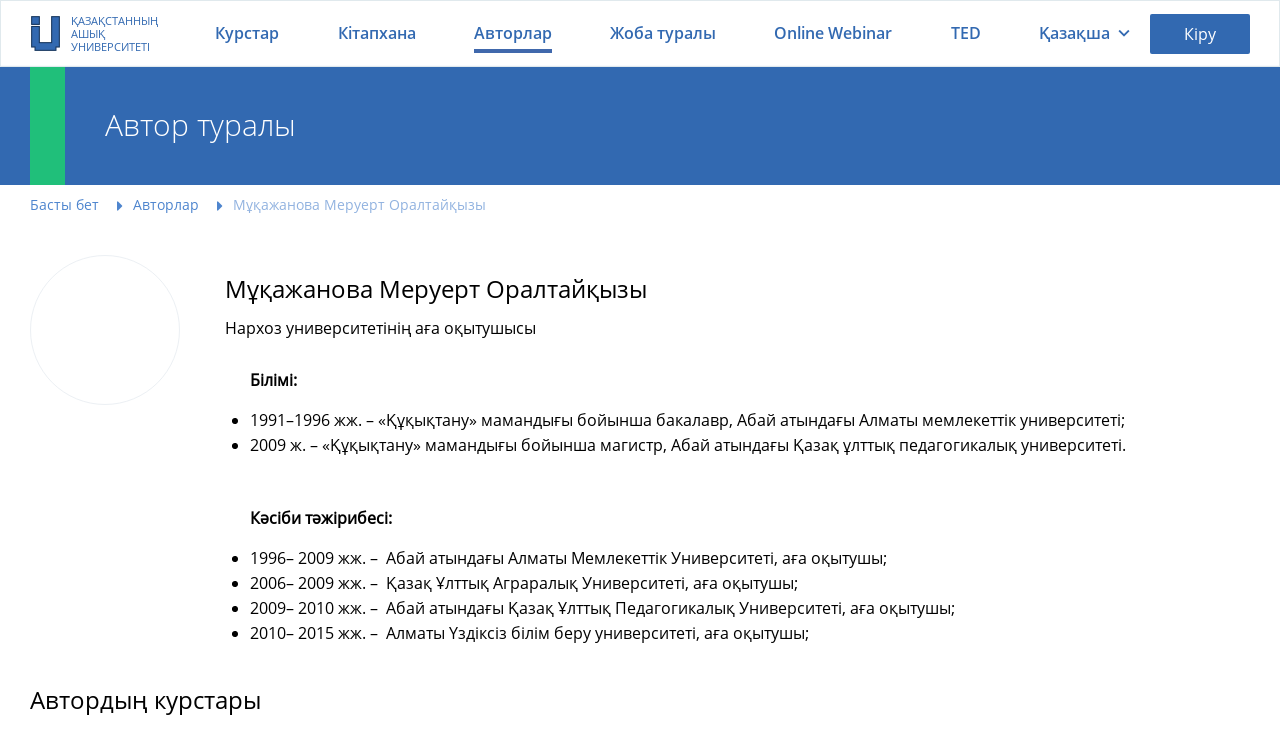

--- FILE ---
content_type: text/html; charset=UTF-8
request_url: https://openu.kz/kz/author/muqazhanova-meruert-oraltayqyzy
body_size: 31509
content:
<!DOCTYPE html>
<html lang="ru">



    <head>
    <meta charset="utf-8">
        <meta name="viewport" content="width=device-width, initial-scale=1.0, maximum-scale=1.0, user-scalable=no">
    <link rel="icon" href="https://openu.kz/images/favicon_new.ico" type="image/x-icon">
    <meta name="csrf-token" content="lW2DkGbsWx92Gv9Z2O7CV7EH3GJuEb7OaCJlZC5Z">
    <meta name="viewport" content="width=device-width, initial-scale=1.0, maximum-scale=1.0, user-scalable=no">

    
            <title>Мұқажанова Меруерт Оралтайқызы | openu.kz</title>
        <meta name="description" content=" Халықаралық бизнес құқығы және заңнамалық орта: Транзакциялық көзқарас 1 онлайн-курсының авторы.Мұқажанова Меруерт Оралтайқызы 


Нархоз университетінің аға оқытушысы">
        <meta name="keywords" content="Мұқажанова Меруерт Оралтайқызы,  Халықаралық бизнес құқығы және заңнамалық орта: Транзакциялық көзқарас 1 Мұқажанова Меруерт Оралтайқызы"/>

        <meta property="og:title" content="Мұқажанова Меруерт Оралтайқызы | openu.kz" />
        <meta property="og:description" content=" Халықаралық бизнес құқығы және заңнамалық орта: Транзакциялық көзқарас 1 онлайн-курсының авторы.Мұқажанова Меруерт Оралтайқызы 


Нархоз университетінің аға оқытушысы" />

    
        <meta property="og:url"           content="https://openu.kz/kz/author/muqazhanova-meruert-oraltayqyzy" />
    <meta property="og:type"          content="website" />
    <meta property="og:title"         content="Мұқажанова Меруерт Оралтайқызы" />
    <meta property="og:image"         content="/uploads/author/108/img_mazhanova_meruert_oraltay_kz_1540526714.png" />
    <link rel="alternate" hreflang="ru" href="https://openu.kz/ru/author/muqazhanova-meruert-oraltayqyzy">

    
    <link href="/css/style.css?id=c2e108e26624083c06c3" rel="stylesheet" />

    <!-- Global site tag (gtag.js) - Google Analytics -->
            <script async src="https://www.googletagmanager.com/gtag/js?id=UA-112480784-1"></script>
        <script href="https://cdnjs.cloudflare.com/ajax/libs/jquery/3.3.1/core.js"></script>

    <script src="/js/particles.min.js"></script>

    <script>
        window.dataLayer = window.dataLayer || [];
        function gtag(){dataLayer.push(arguments);}
        gtag('js', new Date());

        gtag('config', 'UA-112480784-1');
    </script>
    <!-- Yandex.Metrika counter -->
            <script type="text/javascript" >
            (function (d, w, c) {
                (w[c] = w[c] || []).push(function() {
                    try {
                        w.yaCounter51251080 = new Ya.Metrika2({
                            id:51251080,
                            clickmap:true,
                            trackLinks:true,
                            accurateTrackBounce:true,
                            webvisor:true
                        });
                    } catch(e) { }
                });

                var n = d.getElementsByTagName("script")[0],
                    s = d.createElement("script"),
                    f = function () { n.parentNode.insertBefore(s, n); };
                s.type = "text/javascript";
                s.async = true;
                s.src = "https://mc.yandex.ru/metrika/tag.js";

                if (w.opera == "[object Opera]") {
                    d.addEventListener("DOMContentLoaded", f, false);
                } else { f(); }
            })(document, window, "yandex_metrika_callbacks2");
        </script>
        <noscript><div><img src="https://mc.yandex.ru/watch/51251080" style="position:absolute; left:-9999px;" alt="" /></div></noscript>
        <!-- /Yandex.Metrika counter -->
    
    <style>
        .hidden {
            display: none !important;
        }
        @-webkit-keyframes ld {
            0%   { transform: rotate(0deg) scale(1); }
            50%  { transform: rotate(180deg) scale(1.1); }
            100% { transform: rotate(360deg) scale(1); }
        }
        @-moz-keyframes ld {
            0%   { transform: rotate(0deg) scale(1); }
            50%  { transform: rotate(180deg) scale(1.1); }
            100% { transform: rotate(360deg) scale(1); }
        }
        @-o-keyframes ld {
            0%   { transform: rotate(0deg) scale(1); }
            50%  { transform: rotate(180deg) scale(1.1); }
            100% { transform: rotate(360deg) scale(1); }
        }
        @keyframes  ld {
            0%   { transform: rotate(0deg) scale(1); }
            50%  { transform: rotate(180deg) scale(1.1); }
            100% { transform: rotate(360deg) scale(1); }
        }
        .loading-progress {
            position: relative;
            opacity: .8;
            color: transparent !important;
            text-shadow: none !important;
        }

        .loading-progress:hover,
        .loading-progress:active,
        .loading-progress:focus {
            cursor: default;
            color: transparent;
            outline: none !important;
            box-shadow: none;
        }

        .loading-progress:before {
            content: '';
            display: inline-block;
            position: absolute;
            background: transparent;
            border: 1px solid #fff;
            border-top-color: transparent;
            border-bottom-color: transparent;
            border-radius: 50%;
            box-sizing: border-box;
            top: 50%;
            left: 50%;
            margin-top: -12px;
            margin-left: -12px;

            width: 24px;
            height: 24px;

            -webkit-animation: ld 1s ease-in-out infinite;
            -moz-animation:    ld 1s ease-in-out infinite;
            -o-animation:      ld 1s ease-in-out infinite;
            animation:         ld 1s ease-in-out infinite;
        }
    </style>
    <script>
                    window.L = {"error_on_server":"\u0421\u0435\u0440\u0432\u0435\u0440\u0434\u0435\u0433\u0456 \u049b\u0430\u0442\u0435\u043b\u0456\u043a","error":"\u049a\u0430\u0442\u0435","message":"\u0425\u0430\u0431\u0430\u0440\u043b\u0430\u043c\u0430","answer_correct":"\u0421\u0456\u0437 \u0434\u04b1\u0440\u044b\u0441 \u0436\u0430\u0443\u0430\u043f \u0431\u0435\u0440\u0434\u0456\u04a3\u0456\u0437","again":"\u0422\u0435\u0441\u0442\u0456 \u049b\u0430\u0439\u0442\u0430\u0434\u0430\u043d \u04e9\u0442\u0456\u04a3\u0456\u0437","again_lesson":"\u0421\u0430\u0431\u0430\u049b\u0442\u044b \u049b\u0430\u0439\u0442\u0430\u0434\u0430\u043d \u049b\u0430\u0440\u0430\u04a3\u044b\u0437","next_lesson":"\u041a\u0435\u043b\u0435\u0441\u0456 \u0441\u0430\u0431\u0430\u049b","completed_test":"\u0421\u0456\u0437 \u0441\u044b\u043d\u0430\u049b\u0442\u044b \u0430\u044f\u049b\u0442\u0430\u0434\u044b\u04a3\u044b\u0437","result":"\u0422\u0435\u0441\u0442 \u043d\u04d9\u0442\u0438\u0436\u0435\u0441\u0456","lesson":"\u0421\u0430\u0431\u0430\u049b","completed":"\u0410\u044f\u049b\u0442\u0430\u043b\u0434\u044b","overall_score":"\u0416\u0430\u043b\u043f\u044b \u0435\u0441\u0435\u043f","close":"\u0416\u0430\u043b\u0493\u0430\u0441\u0442\u044b\u0440\u0443","test_question":" \u0422\u0435\u0441\u0442 \u0441\u04b1\u0440\u0430\u049b\u0442\u0430\u0440\u044b","work_on_errors":"\u049a\u0430\u0442\u0435\u043c\u0435\u043d \u0436\u04b1\u043c\u044b\u0441","complete":"\u0410\u044f\u049b\u0442\u0430\u043b\u0434\u044b","correct_answer_count":"\u0414\u04b1\u0440\u044b\u0441 \u0436\u0430\u0443\u0430\u043f \u0441\u0430\u043d\u044b","incorrect_answer_count":"\u0422\u0430\u0493\u044b \u0431\u0456\u0440 \u0436\u0430\u0443\u0430\u043f \u043d\u04b1\u0441\u049b\u0430\u0441\u044b\u043d \u0442\u0430\u04a3\u0434\u0430\u04a3\u044b\u0437!","course_lesson_remove_confirm":"\u0416\u043e\u044e\u0434\u044b \u0440\u0430\u0441\u0442\u0430\u0439\u0441\u044b\u0437 \u0431\u0430?","achievement_congratulations":"\u0411\u04d9\u0440\u0435\u043a\u0435\u043b\u0434\u0456!","achievement_new_levels":"\u0416\u0430\u04a3\u0430 \u0436\u0435\u0442\u0456\u0441\u0442\u0456\u043a: ","achievement_points":"\u04b1\u043f\u0430\u0439 \u0430\u043b\u0430\u0441\u044b\u0437!","achievement_two_points":"\u04b1\u043f\u0430\u0439 \u0430\u043b\u0430\u0441\u044b\u0437!","achievement_step":"\u0434\u04d9\u0440\u0435\u0436\u0435"};
        window.core_project = {"csrfToken":"lW2DkGbsWx92Gv9Z2O7CV7EH3GJuEb7OaCJlZC5Z","isAuth":false,"locale":"kz","messages":null,"errors":null};
    </script>
    </head>

    
    <body id="top" style="opacity: 0; transition: .7s;">

        <div class="main-menu-wrapper main-menu-search" data-menu="main-menu-search">
    <form class="search-block" method="GET" action="/kz/courses/filter" style="position: relative">
        <input class="search-block__input" type="text" name="search" id="course_search_input" autocomplete="off" placeholder="Курсты іздеу...">
        <div class="hhc__search_result">
            <ul class="hhc__search_result_list" id="main_search_result_list">
            </ul>
            <div></div>
        </div>
        <button class="search-block__button" type="submit"></button>
    </form>
</div>

        <div class="main-menu-wrapper" data-menu="main-menu">
    <div class="main-menu__head">
        <a href="/kz">
            <div class="main-header__logotype">
                <img src="/images/logotype_2019.png">
                <span>Қазақстанның ашық университеті</span>
            </div>
        </a>
        <div class="main-menu__hide" data-menu-target="main-menu" data-lock-scroll="767"></div>
    </div>
    <div class="main-menu__body">
        <div class="main-menu__body-top">
            <ul class="language-block">
                                                                            <li class="language-block_status_active">
                            <div>Қазақша</div>
                        </li>
                                                                                <li>
                            <a title="Русский" data-locale="ru" href="/ru/author/muqazhanova-meruert-oraltayqyzy">
                                <span>Русский</span>
                            </a>
                        </li>
                                                </ul>
        </div>
        <div class="main-menu__body-bottom">
            <div class="list list_type_custom">
                <a class="list__item list__item_type_home " href="/kz/about">Жоба туралы</a>
                <a class="list__item list__item_type_authors " href="/kz/authors">Авторлар</a>
                <a class="list__item list__item_type_courses " href="/kz/courses">Курстар</a>
                <a class="list__item list__item_type_library " href="/kz/books">Кітапхана</a>
                <a class="list__item list__item_type_library list__item_type_webinar " href="/kz/online-webinars">Online Webinar</a>
                <a class="list__item list__item_type_support " href="/kz/donate">Жобаны қолдау</a>
                <a class="list__item list__item_type_contacts " href="/kz/contact">Байланыс</a>
            </div>
        </div>
    </div>
</div>

        
        <div class="main-wrapper">

            <header class="main-header ">
    
    <div class="main-header__inner-wrapper">

        <a class="main-header__logotype" href="/kz">
            <img src="/images/logotype_2019.png" alt="Openu.kz" title="Openu">
            <span>Қазақстанның ашық университеті</span>
        </a>

        <nav class="main-header__menu">
            <ul>
                <li class="hvr-underline-from-center ">
                    <a href="/kz/courses">Курстар</a>
                </li>
                <li class="hvr-underline-from-center ">
                    <a href="/kz/books">Кітапхана</a>
                </li>
                <li class="hvr-underline-from-center active_item">
                    <a href="/kz/authors">Авторлар</a>
                </li>
                <li class="hvr-underline-from-center ">
                    <a href="/kz/about">Жоба туралы</a>
                </li>
                <li class="hvr-underline-from-center ">
                    <a href="/kz/online-webinars">Online Webinar</a>
                </li>
                <li class="hvr-underline-from-center ">
                    <a href="/kz/ted">TED</a>
                </li>
            </ul>
        </nav>
        <style>
            /* Underline From Center */
            .hvr-underline-from-center {
                display: inline-block;
                vertical-align: middle;
                -webkit-transform: perspective(1px) translateZ(0);
                transform: perspective(1px) translateZ(0);
                box-shadow: 0 0 1px rgba(0, 0, 0, 0);
                position: relative;
                overflow: hidden;
            }
            .hvr-underline-from-center:before {
                content: "";
                position: absolute;
                z-index: -1;
                left: 51%;
                right: 51%;
                bottom: 0;
                background: #4068ac;
                height: 4px;
                -webkit-transition-property: left, right;
                transition-property: left, right;
                -webkit-transition-duration: 0.3s;
                transition-duration: 0.3s;
                -webkit-transition-timing-function: ease-out;
                transition-timing-function: ease-out;
            }
            .hvr-underline-from-center:hover:before, .hvr-underline-from-center:focus:before, .hvr-underline-from-center:active:before {
                left: 0;
                right: 0;
            }
            .active_item:before {
                left: 0;
                right: 0;
            }
        </style>
        <div class="main-header__language">
    <span data-menu-target="language-dropdown" style="display: flex">
                    Қазақша
            </span>
    <div class="main-header__profile-menu-dropdown" data-menu="language-dropdown">
        <div class="list">
                                                            <div class="list__item is-active" style="padding-left: 4rem;">Қазақша</div>
                                                                <a
                        class="list__item "
                        title="Русский"
                        href="/ru/author/muqazhanova-meruert-oraltayqyzy"
                        style="padding-left: 4rem;"
                        data-lang-tag="ru"
                    >Русский</a>
                                    </div>
    </div>
</div>        <!--.main-header__user-wrapper-->

        <!--  a.button.button_theme_blue.user_button_signin(data-toggle='modal', data-target='#modal-login', style='cursor:pointer;padding:1.2rem 2rem') Войти-->
        <div class="main-header__user-wrapper">
                            <a class="button button_theme_blue user_button_signin" data-toggle="modal" data-target="#modal-login"
                   style="cursor:pointer;padding:1.2rem 2rem">Кіру</a>
                    </div>
        <div class="main-menu-search__icon" data-menu-target="main-menu-search" data-lock-scroll="767"></div>

                    <div class="main-menu-profile__icon" data-toggle="modal" data-target="#modal-login"
                 data-lock-scroll="767"></div>
                <div class="main-menu__icon" data-menu-target="main-menu" data-lock-scroll="767"></div>

    </div>
</header>


                <main class="main-body">

        <div id="particles-js" class="jumbotron-block">
            <div class="jumbotron-block_container">
                <h1 class="jumbotron-block__title">Автор туралы</h1>
            </div>
        </div>

        <div class="main-body__inner-wrapper">
            <ul class="breadcrumbs-block" itemscope itemtype="http://schema.org/BreadcrumbList">
                                    <li class="breadcrumbs-block__item" itemscope itemprop="itemListElement" itemtype="http://schema.org/ListItem">
                    <a href="/kz" itemprop="item"><span itemprop="name">Басты бет</span></a>
                    <meta itemprop="position" content="1">
                </li>
                                                <li class="breadcrumbs-block__item" itemscope itemprop="itemListElement" itemtype="http://schema.org/ListItem">
                    <a href="/kz/authors" itemprop="item"><span itemprop="name">Авторлар</span></a>
                    <meta itemprop="position" content="2">
                </li>
                                                <li class="breadcrumbs-block__item" itemscope itemprop="itemListElement" itemtype="http://schema.org/ListItem">
                    <span itemprop="name">Мұқажанова Меруерт Оралтайқызы</span>
                    <meta itemprop="position" content="3">
                </li>
                        </ul>

        </div>

        <div class="main-body__inner-wrapper">

            <div class="author-show_block">
                <div class="author-show_left">
                                            <div class="author-block__avatar" style="background-image: url(/uploads/author/108/img_mazhanova_meruert_oraltay_kz_1540526714.png);"></div>
                                    </div>
                <div class="author-show_right">

                    <div class="author-block__content">
                        <div class="author-block__name">Мұқажанова Меруерт Оралтайқызы</div>
                        <div class="author-block__desc"><p style="text-align: center;">
<style type="text/css"><!--td {border: 1px solid #ccc;}br {mso-data-placement:same-cell;}-->
</style>
Нархоз университетінің аға оқытушысы</p></div>
                    </div>


                    
                    <div class="course-body">

                        <div class="course__section">
                            <div class="course__section-title"></div>
                            <div class="course__section-description">
                                <p><span style="font-size:14px;"><strong>Білімі:</strong>&nbsp; &nbsp;</span></p>

<ul>
	<li><span style="font-size:14px;">1991&ndash;1996 жж. &ndash;&nbsp;<span style="line-height:107%"><span style="font-family:Calibri,sans-serif"><span style="line-height:107%">&laquo;</span></span></span>Құқықтану<span style="line-height:107%"><span style="font-family:Calibri,sans-serif"><span style="line-height:107%">&raquo;</span></span></span>&nbsp;мамандығы бойынша бакалавр, Абай атындағы Алматы мемлекеттік университеті;</span></li>
	<li><span style="font-size:14px;">2009 ж.&nbsp;&ndash;&nbsp;<span style="line-height:107%"><span style="font-family:Calibri,sans-serif"><span style="line-height:107%">&laquo;</span></span></span>Құқықтану<span style="line-height:107%"><span style="font-family:Calibri,sans-serif"><span style="line-height:107%">&raquo;</span></span></span> мамандығы бойынша магистр, Абай атындағы Қазақ ұлттық педагогикалық университеті.</span></li>
</ul>

<p>&nbsp;</p>

<p><span style="font-size:14px;"><strong>Кәсіби тәжірибесі:&nbsp;</strong>&nbsp; &nbsp;</span></p>

<ul>
	<li><span style="font-size:14px;">1996&ndash;&nbsp;2009 жж. &ndash;&nbsp;&nbsp;Абай атындағы Алматы Мемлекеттік Университеті, аға оқытушы;</span></li>
	<li><span style="font-size:14px;">2006&ndash;&nbsp;2009 жж.&nbsp;&ndash;&nbsp;&nbsp;Қазақ Ұлттық Аграралық Университеті, аға оқытушы;</span></li>
	<li><span style="font-size:14px;">2009&ndash;&nbsp;2010 жж. &ndash;&nbsp;&nbsp;Абай атындағы Қазақ Ұлттық Педагогикалық Университеті, аға оқытушы;</span></li>
	<li><span style="font-size:14px;">2010&ndash;&nbsp;2015 жж.&nbsp;&ndash;&nbsp;&nbsp;Алматы Үздіксіз білім беру университеті, аға оқытушы;</span></li>
</ul>
                            </div>
                        </div>

                    </div>
                </div>
            </div>

            <div class="course__section">
                <div class="course__section-title">Автордың курстары</div>
                <div class="course-list-wrapper author-courses-list">

                                                                        <div class="course-wide-block" data-id="110">
    <a class="course-wide-block__image" href="/kz/courses/halyaraly-biznes-kyy-zhne-zanamaly-orta-tranzakciyaly-kzaras" style="background-image: url(/uploads/courses/110/img_preview_khalyaraly_biznes_yy_zhne_kz_1580881335.jpeg);"></a>
    <div class="course-wide-block__content-wrapper">
        <a href="/kz/courses/halyaraly-biznes-kyy-zhne-zanamaly-orta-tranzakciyaly-kzaras">
            <div class="course-wide-block__title">Халықаралық бизнес құқығы және заңнамалық орта: Транзакциялық көзқарас 1</div>
        </a>

                    <div class="course-block__author">
                Авторы:
                Мұқажанова Меруерт Оралтайқызы
            </div>
        
        
        <div class="course-block__progress-wrapper">
            
                <a>Курс туралы</a>

                    </div>

        <div class="course-block__bottom-wrapper">
            <div class="course-block__status-bar">
                <div class="course-block__status-free">Тегін</div>
                            </div>

            <div class="rating-wide_block">
                <div style="display: flex; align-items: center;"  data-toggle="modal" data-target="#modal-login" >
            <ul class="rating-block__scale-wrapper" data-rating="3.6">
                                                <i class="course_rating material-icons" data-rating="5"></i>
                
                                                <i class="course_rating material-icons" data-rating="4"></i>
                
                                                <i class="course_rating course_rating_changed material-icons" data-rating="3"></i>
                
                                                <i class="course_rating course_rating_changed material-icons" data-rating="2"></i>
                
                                                <i class="course_rating course_rating_changed material-icons" data-rating="1"></i>
                
                    </ul>
    
</div>

                <div class="favorite-block"  data-toggle="modal" data-target="#modal-login" >
            <div class="favorite-block__label" data-state="Таңдалған курстар">Таңдаулыларға</div>
        <div class="favorite-block__button not-favorite-course favorite-block__button_guest"></div>
    </div>
            </div>
        </div>

    </div>
</div>
                                            
                </div>
            </div>


        </div>
    </main>

            <footer class="main-footer">
    <div class="main-footer__inner-wrapper">

        <div class="main-footer__top">
            <div class="main-footer__promo">
                <span class="main-footer__promo-title">Қосымшаны жүктеп алыңыз</span>
                <a class="button-app-border button-app_type_play" target="_blank" href="https://play.google.com/store/apps/details?id=com.kaz.cteam.openu">Google Play</a>
                <a class="button-app-border button-app_type_store" target="_blank" href="https://itunes.apple.com/kz/app/openu/id1450310222?mt=8">App Store</a>
            </div>
        </div>

        <div class="main-footer__bottom">

            <section class="main-footer__section">
                <div class="main-footer__section-title"><span>Байланыс</span></div>
                <ul class="main-footer__section-list">

                    <li class="main-footer__section-item map-marker"><span itemprop="addressLocality">Нұр-Сұлтан қ.</span>, <span itemprop="streetAddress">Мәңгілік ел даңғылы, 55/13</span>, блок С2-1, 2-16 кеңсе</li>
                    <li class="main-footer__section-item map-marker">Алматы қ., әл-Фараби даңғылы 17/1, «Нұрлы-Тау» БО, 5 Б, 22-қабат</li>



                    <li class="main-footer__section-item">
                        <a href="mailto:project@100kitap.kz">project@100kitap.kz</a>
                    </li>
                </ul>
            </section>

            <section class="main-footer__section">
                <div class="main-footer__section-title">Пайдалы сілтемелер</div>
                <ul class="main-footer__section-list">
                    <li class="main-footer__section-item university"><a href="/kz/institution">Университеттер</a></li>
                    <li class="main-footer__section-item pencil"><a href="/kz/contact">Кері байланыс</a></li>
                    <li class="main-footer__section-item file-text"><a href="/kz/page/privacy">Құпиялық саясаты</a></li>
                    <li class="main-footer__section-item file-text"><a href="/kz/page/tos">Қолданушы келісімі</a></li>
                    <li class="main-footer__section-item money"><a href="/kz/donate">Жобаны қолдау</a></li>
                </ul>
            </section>

            <section class="main-footer__section">
                <div class="main-footer__section-title">Біз әлеуметтік желіде</div>
                <ul class="main-footer__section-list">
                    <li class="main-footer__section-item footer-hider">
                        <a target="_blank" href="https://www.facebook.com/openu.kz/">Facebook</a>
                    </li>
                    <li class="main-footer__section-item footer-hider">
                        <a target="_blank" href="https://instagram.com/openu_kz/">Instagram</a>
                    </li>
                    <li class="main-footer__section-item footer-social">
                        <a target="_blank" href="https://www.facebook.com/openu.kz/"> <div class="footer-facebook"></div> </a>
                        <a target="_blank" href="https://instagram.com/openu_kz/"> <div class="footer-instagram"></div> </a>
                    </li>
                </ul>
            </section>

            <section class="main-footer__logotype-wrapper">
                <a target="_blank" href="http://ruh.kz/"><img src="/images/logotype_ruhani_2019.png"></a>
                <a target="_blank" href="https://100kitap.kz/kz/bureau/"><img src="/images/logotype_buro_2019.png"></a>
            </section>
        </div>


    </div>

    <div class="copyright">
        <div class="copyright__inner-wrapper">
            © 2025 «Ұлттық аударма бюросы» қоғамдық қоры. Барлық құқықтар қорғалған.
        </div>
    </div>

    <div class="notify-block-wrapper" data-notify-container="default"></div>

    <div id="go-top">
        <a class="smoothscroll" title="Back to Top" href="#top">
            <i class="material-icons">
                arrow_upward
            </i>
        </a>
    </div>
</footer>

            <div class="modal fade modal-login" id="modal-login" style="display:none">
    <div class="modal__content">
        <div class="modal__close" data-toggle="modal" data-target="#modal-login"></div>
        <div class="modal__body">

            <ul class="modal-login__tabs-head">
                <li class="modal-login__tabs-head-item is-active" data-tab-head="enter">Кіру</li>
                <li class="modal-login__tabs-head-item" data-tab-head="register">Тіркелу</li>
            </ul>

            <div class="modal-login__promo">
                <div class="modal-login__promo-description">Қазақстандағы ең үлкен, тегін білім беру қауымдастығына қосылыңыз</div>
            </div>

            <ul class="modal-login__tabs-body">

                <li class="modal-login__tabs-body-item is-active" data-tab-body="enter" data-step-namespace="forms">

    <form class="modal-login__signin is-active" action="/kz/login" data-step-by="login">

        <input type="hidden" name="_token" value="lW2DkGbsWx92Gv9Z2O7CV7EH3GJuEb7OaCJlZC5Z">
        <div class="login-wrapper">
            <input name="login" class="modal-login__input __login" placeholder="Еmail">

            <input name="password" type="password" class="modal-login__input __password" placeholder="Құпиясөз">

            <div class="modal-login__line-between">
                <input class="checkbox-block" id="remember" type="checkbox">
                <label for="remember">Есте сақтау</label>
                <div class="modal-login__link" data-step-by-target="forgot-password"><span>Құпиясөзді ұмыттыңыз ба?</span></div>
            </div>
        </div>

        <button class="button button_theme_green-yellow modal-login__button" data-action="auth">Кіру</button>

    </form>

    <form class="modal-login__signin" action="/kz/password/email" method="POST" data-step-by="forgot-password">
        <input type="hidden" name="_token" value="lW2DkGbsWx92Gv9Z2O7CV7EH3GJuEb7OaCJlZC5Z">
        <input class="modal-login__input" placeholder="Еmail" name="email" required>
        <button class="button button_theme_green modal-login__button mrgn_t20" data-action="recovery">Құпиясөзді қалпына келтіру</button>
        <div class="button button_theme_grey modal-login__button mrgn_t20" data-step-by-target="login">Артқа</div>
        <div class="modal-login__text-inform mrgn_t20">Аккаунтыңызда көрсетілген электронды пошта адресін енгізіңіз. Осы поштаға арнайы тексеру коды жіберіледі. Сол кодты алғаннан кейін сіз жаңа құпиясөз көрсете аласыз.</div>
    </form>

</li>
                <li class="modal-login__tabs-body-item" data-tab-body="register" data-step-namespace="steps">
    <ul class="modal-login__steps-head">
        <li data-step-by="3"><span>3</span></li>
        <li data-step-by="2"><span>2</span></li>
        <li data-step-by="1" class="is-active"><span>1</span></li>
    </ul>

    <form class="modal-login__signup modal-login__steps-body" action="/kz/register" method="post">

        <input type="hidden" name="_token" value="lW2DkGbsWx92Gv9Z2O7CV7EH3GJuEb7OaCJlZC5Z">

        <ul>

            <li class="is-active" data-step-by="1">

                <input class="modal-login__input login" id="register_email" name="login" placeholder="Еmail">
                <input class="modal-login__input password" name="password" placeholder="Құпиясөз" type="password">
                <input class="modal-login__input password_confirm" name="password_confirm" placeholder="Құпиясөзді растаңыз" type="password">

                <select class="modal-login__input user_type" id="user_type" name="user_type" >
                    <option value="" selected >Қызмет түрі</option>
                    <option value="2">Студент</option>
                    <option value="1">Оқытушы</option>
                    <option value="3">Жеке тұлға</option>
                    <option value="4">Университет</option>
                    <option value="5">Тыңдаушы</option>
                </select>

                <ul class="modal-login__checkbox-list">

                    <li>
                        <input class="checkbox-block privacy_policy" name="privacy_policy" id="p1" type="checkbox">
                        <label for="p1">
                            <a href="/kz/page/privacy" class="link-rules" target="_blank">Құпиялық саясаты</a>
                        </label>
                    </li>
                    <li>
                        <input class="checkbox-block terms_of_use" name="terms_of_use" id="p2" type="checkbox">
                        <label for="p2">
                            <a href="/kz/page/tos" class="link-rules" target="_blank">Қолданушы келісімі</a>
                        </label>
                    </li>
                    <li>
                        <input class="checkbox-block" name="subscribe" id="p3" type="checkbox">
                        <label for="p3">Жіберілімге келісу</label>
                    </li>
                </ul>

                <div class="button button_theme_green-yellow modal-login__button step_btn_1" data-action="next-to-register">Келесі</div>

            </li>


            <li data-step-by="2">
                <input class="modal-login__input __firstname" name="firstname" placeholder="Аты">
                <input class="modal-login__input __surname" name="surname" placeholder="Тегі">

                <div class="form-group">

                    <div class="institution_type_checker">
                        <input id="register_university" type="radio" checked name="institution_type" value="1">
                        <label for="register_university">Университет</label>
                        <input id="register_college" type="radio" name="institution_type" value="2">
                        <label for="register_college">Колледж</label>
                    </div>
                    </br>
                </div>

                <select class="modal-login__input __institution_id" name="institution_id" id="institution_id">

                </select>

                <input class="modal-login__input __faculty_name" id="faculty_name" name="faculty_name" placeholder="Факультет атауы">
                <input class="modal-login__input __born_date" name="born_date" placeholder="Туған күні (01/12/2019)" data-value="01/12/2019">
                <div class="button button_theme_green-yellow modal-login__button mrgn_t20 step_btn_2" data-action="register">Тіркелу</div>
                <div class="button button_theme_grey modal-login__button mrgn_t20" data-step-by-target="1">Aртқа</div>
            </li>


            <li data-step-by="3">
                <div class="modal-login__confirm-message">Электрондық пошта мекенжайына <strong id="user_email">anara.h@bilimmail.kz</strong> тіркеуді растау үшін сілтеме арқылы электрондық пошта жіберіледі..</div>
                <div class="button button_theme_grey modal-login__button mrgn_t20" data-toggle="modal" data-target="#modal-login">Закрыть</div>
            </li>

        </ul>

    </form>

</li>






































            </ul>

            <div class="hr-line login-hr-hider"></div>

            <div class="social-list-wrapper">
                <div class="social-list__label login-hr-hider">Әлеуметтік желілер арқылы кіру</div>
                <div class="social-list__label">Немесе әлеуметтік желілер арқылы кіріңіз</div>
                <div class="social-list">
                    <a class="social-list__type_vkontakte" href="https://openu.kz/social_login/vkontakte"></a>
                    <a class="social-list__type_facebook" href="https://openu.kz/social_login/facebook"></a>
                    <a class="social-list__type_google" href="https://openu.kz/social_login/google"></a>
                    
                </div>
                <div class="social-list__text">Әлеуметтік желі арқылы авторизациядан өту кезінде сіз <a href="/page/tos">Қолданушы келісімі</a> мен <a href="/page/privacy">Құпиялық саясатының</a> шарттарын автоматты түрде қабылдайсыз.</div>
            </div>

            <div class="hr-line" style="margin: 0 0 2rem"></div>

            <div class="service-list-wrapper">
                <div class="service-list__label">Бір аккаунт ашып, бүкіл ресурсымызға кіре аласыз:</div>
                <div class="service-list">
                    <a target="_blank" href="https://kitap.kz/"><img class="service-list_item" src="/images/kitap.png"/></a>
                </div>
            </div>
        </div>
    </div>
</div>



            <div class="modal-institute">
    <div class="modal fade modal-login" id="modal-institute" style="display:none">
        <div class="modal__content">
            <div class="modal__close" data-toggle="modal" data-target="#modal-institute"></div>
            <div class="modal__body">
                <ul class="modal-login__tabs-body">
                    <div class="modal-institute__promo">
                        <div class="modal-login__promo-description" style="max-width: 27rem">Оқу ұйымы таңдалмаған</div>
                    </div>
                    <li class="modal-login__tabs-body-item is-active" data-tab-body="enter" data-step-namespace="forms">
                        <div class="modal-login__signin is-active">
                            <div class="institution_type-modal">
                                <div style="width: 100%">
                                    <input type="radio" name="institution_type" id="institution-modal" checked>
                                    <label for="institution-modal">
                                        Университет
                                    </label>
                                </div>
                                <div style="width: 100%">
                                    <input type="radio" name="institution_type" id="college-modal">
                                    <label for="college-modal">
                                        Колледж
                                    </label>
                                </div>
                            </div>
                            <div class="login-wrapper">
                                <select name="institution_id" id="select_institutions_list-modal" class="modal-login__input __login select_institution" style="width: 100%;">
                                    <option disabled selected>Университетті таңдаңыз</option>
                                                                            <option value="6">Евразийский национальный университет имени Л. Н. Гумилёва</option>
                                                                            <option value="7">Казахская национальная академия искусств имени Т. К. Жургенова</option>
                                                                            <option value="8">Казахская национальная консерватория имени Курмангазы</option>
                                                                            <option value="9">Казахская национальная академия хореографии</option>
                                                                            <option value="10">Казахский национальный аграрный университет</option>
                                                                            <option value="11">Казахский национальный медицинский университет имени С. Д. Асфендиярова</option>
                                                                            <option value="12">Казахский национальный педагогический университет имени Абая</option>
                                                                            <option value="13">Казахский национальный технический университет имени К. И. Сатпаева</option>
                                                                            <option value="14">Казахский национальный университет имени аль-Фараби</option>
                                                                            <option value="15">Казахский национальный университет искусств</option>
                                                                            <option value="18">Международный казахско-турецкий университет имени Х. А. Яссави</option>
                                                                            <option value="19">Международный университет информационных технологий</option>
                                                                            <option value="20">Назарбаев Университет</option>
                                                                            <option value="23">Актюбинский региональный государственный университет имени К.Жубанова</option>
                                                                            <option value="24">Аркалыкский государственный педагогический институт имени И. Алтынсарина</option>
                                                                            <option value="25">Атырауский государственный университет имени Х. Досмухамедова</option>
                                                                            <option value="26">Атырауский институт нефти и газа</option>
                                                                            <option value="27">Восточно-Казахстанский государственный технический университет имени Д. Серикбаева</option>
                                                                            <option value="28">Восточно-Казахстанский государственный университет имени С. Аманжолова</option>
                                                                            <option value="29">Восточно-Казахстанский региональный университет</option>
                                                                            <option value="30">Государственный медицинский университет города Семей</option>
                                                                            <option value="31">Жетысуский государственный университет имени И. Жансугурова</option>
                                                                            <option value="32">Западно-Казахстанский аграрно-технический университет имени Жангир хана</option>
                                                                            <option value="33">Западно-Казахстанский государственный медицинский университет имени М. Оспанова</option>
                                                                            <option value="34">Западно-Казахстанский государственный университет имени М. Утемисова</option>
                                                                            <option value="35">Казахский государственный женский педагогический университет</option>
                                                                            <option value="36">Карагандинский государственный индустриальный университет</option>
                                                                            <option value="37">Карагандинский государственный медицинский университет</option>
                                                                            <option value="38">Карагандинский государственный технический университет</option>
                                                                            <option value="39">Карагандинский государственный университет имени Е. А. Букетова</option>
                                                                            <option value="40">Каспийский государственный университет технологии и инжиниринга имени Ш. Есенова</option>
                                                                            <option value="41">Кокшетауский государственный университет имени Ш. Уалиханова</option>
                                                                            <option value="42">Костанайский государственный педагогический институт</option>
                                                                            <option value="43">Костанайский государственный университет имени А. Байтурсынова</option>
                                                                            <option value="44">Кызылординский государственный университет имени Коркыт Ата</option>
                                                                            <option value="45">Павлодарский государственный педагогический институт</option>
                                                                            <option value="46">Павлодарский государственный университет имени С. Торайгырова</option>
                                                                            <option value="47">Рудненский индустриальный институт</option>
                                                                            <option value="48">Северо-Казахстанский государственный университет имени М. Козыбаева</option>
                                                                            <option value="49">Семипалатинский государственный педагогический институт</option>
                                                                            <option value="50">Семипалатинский государственный университет имени Шакарима</option>
                                                                            <option value="51">Таразский государственный педагогический институт</option>
                                                                            <option value="52">Таразский государственный университет имени М. Х. Дулати</option>
                                                                            <option value="53">Южно-Казахстанская государственная фармацевтическая академия</option>
                                                                            <option value="54">Южно-Казахстанский государственный университет имени М. О. Ауэзова</option>
                                                                            <option value="57">Академия КНБ Республики Казахстан</option>
                                                                            <option value="58">Костанайская академия МВД Республики Казахстан</option>
                                                                            <option value="59">Алматинская Академия МВД Республики Казахстан</option>
                                                                            <option value="60">Академия правоохранительных органов при Генеральной прокуратуре Республики Казахстан</option>
                                                                            <option value="61">Актюбинский юридический институт МВД Республики Казахстан</option>
                                                                            <option value="62">Военно-инженерный институт радиоэлектроники и связи Министерства обороны Республики Казахстан</option>
                                                                            <option value="63">Военный институт Сил воздушной обороны Министерства обороны Республики Казахстан</option>
                                                                            <option value="64">Военный институт Сухопутных войск Министерства обороны Республики Казахстан</option>
                                                                            <option value="65">Карагандинская академия МВД Республики Казахстан имени Б. Бейсенова</option>
                                                                            <option value="66">Кокшетауский технический институт Комитета по чрезвычайным ситуациям Министерства внутренних дел Республики Казахстан</option>
                                                                            <option value="67">Национальный университет обороны Министерства обороны Республики Казахстан</option>
                                                                            <option value="68">Военный институт Национальной гвардии Республики Казахстан</option>
                                                                            <option value="70">Пограничная академия КНБ Республики Казахстан</option>
                                                                            <option value="74">Академия гражданской авиации</option>
                                                                            <option value="75">Алматинский университет энергетики и связи</option>
                                                                            <option value="76">Жезказганский университет имени О. А. Байконурова</option>
                                                                            <option value="77">Казахская академия спорта и туризма</option>
                                                                            <option value="78">Казахская академия транспорта и коммуникаций имени М. Тынышпаева</option>
                                                                            <option value="79">Казахский университет международных отношений и мировых языков имени Абылай хана</option>
                                                                            <option value="80">Казахский агротехнический университет имени С. Сейфуллина</option>
                                                                            <option value="81">Казахский гуманитарно-юридический университет</option>
                                                                            <option value="82">Казахский экономический университет имени Т. Рыскулова</option>
                                                                            <option value="83">Университет КИМЭП, бывший Казахстанский институт менеджмента, экономики и прогнозирования</option>
                                                                            <option value="84">Казахстанский университет дружбы народов</option>
                                                                            <option value="85">Медицинский университет Астана</option>
                                                                            <option value="86">Международный гуманитарно-технический университет</option>
                                                                            <option value="87">Финансовая академия</option>
                                                                            <option value="90">Академия &quot;Болашак&quot;</option>
                                                                            <option value="91">Карагандинский экономический университет Казпотребсоюза</option>
                                                                            <option value="92">Академический инновационный университет</option>
                                                                            <option value="93">Академия дизайна и технологии «Сымбат»</option>
                                                                            <option value="94">Академия «Кокше»</option>
                                                                            <option value="95">Академия экономики и права - не функционирует в связи с закрытием и преобразованием в частную школу</option>
                                                                            <option value="96">Евразийская юридическая академия имени Д.А. Кунаева</option>
                                                                            <option value="97">Академия экономики и права имени О. А. Джолдасбекова</option>
                                                                            <option value="98">Университет «Дуние»</option>
                                                                            <option value="99">Алматинская академия экономики и статистики</option>
                                                                            <option value="100">Алматинский гуманитарно-технический университет</option>
                                                                            <option value="101">Алматинский технологический университет</option>
                                                                            <option value="102">Алматинский университет непрерывного образования</option>
                                                                            <option value="103">Атырауский инженерно-гуманитарный институт</option>
                                                                            <option value="104">Гуманитарно-технический институт «Акмешит»</option>
                                                                            <option value="105">Евразийская академия</option>
                                                                            <option value="106">Евразийский гуманитарный институт</option>
                                                                            <option value="107">Евразийский институт рынка</option>
                                                                            <option value="108">Казахско-египетский исламский университет «Нур»</option>
                                                                            <option value="109">Жамбылский гуманитарно-технический университет</option>
                                                                            <option value="110">Западно-Казахстанский инженерно-гуманитарный университет</option>
                                                                            <option value="111">Инновационный Евразийский университет</option>
                                                                            <option value="112">Казахская академия труда и социальных отношений</option>
                                                                            <option value="113">Казахская инженерно-техническая академия</option>
                                                                            <option value="114">Казахстанский инновационный университет</option>
                                                                            <option value="115">Казахский автомобильно-дорожный институт имени Л. Б. Гончарова</option>
                                                                            <option value="116">Казахский гуманитарно-юридический инновационный университет</option>
                                                                            <option value="117">Казахский университет путей сообщения</option>
                                                                            <option value="118">Казахский университет технологии и бизнеса</option>
                                                                            <option value="119">Казахский университет экономики, финансов и международной торговли</option>
                                                                            <option value="120">Казахско-Китайский университет</option>
                                                                            <option value="121">Казахско-Русский международный университет</option>
                                                                            <option value="122">Казахстанский инженерно-технологический университет</option>
                                                                            <option value="123">Казахстанский многопрофильный институт «Парасат»</option>
                                                                            <option value="124">Казахстанский университет «Алатау»</option>
                                                                            <option value="125">Казахстанско-Американский свободный университет</option>
                                                                            <option value="126">Казахстанско-Британский технический университет</option>
                                                                            <option value="127">Казахстанско-Немецкий университет</option>
                                                                            <option value="128">Казахстанско-Российский университет</option>
                                                                            <option value="129">Казахстанско-Российский медицинский университет</option>
                                                                            <option value="130">Карагандинский экономический университет Казпотребсоюза</option>
                                                                            <option value="131">Каспийский общественный университет</option>
                                                                            <option value="132">Костанайский социально-технический университет имени З. Алдамжара</option>
                                                                            <option value="133">Костанайский инженернo-экономический университет</option>
                                                                            <option value="134">Кокшетауский институт экономики и менеджмента</option>
                                                                            <option value="135">Кокшетауский университет имени А. Мырзахметова</option>
                                                                            <option value="136">Мангистауский институт «Болашак»</option>
                                                                            <option value="137">Almaty Management University - ранее Международная академия бизнеса</option>
                                                                            <option value="138">Международная Бизнес-Академия</option>
                                                                            <option value="139">Современный гуманитарно-технический институт</option>
                                                                            <option value="140">Университет «Болашак»</option>
                                                                            <option value="141">Университет имени Сулеймана Демиреля</option>
                                                                            <option value="142">Университет «Кайнар»</option>
                                                                            <option value="143">Университет «Мирас»</option>
                                                                            <option value="144">Университет «Сырдария»</option>
                                                                            <option value="145">Таразский инновационно-гуманитарный университет</option>
                                                                            <option value="146">Таразский технический институт</option>
                                                                            <option value="147">Университет «Туран»</option>
                                                                            <option value="148">Университет «Туран—Астана»</option>
                                                                            <option value="149">Университет иностранных языков и деловой карьеры</option>
                                                                            <option value="150">Университет международного бизнеса</option>
                                                                            <option value="151">Центрально-Азиатский университет</option>
                                                                            <option value="152">Центрально-Казахстанский институт технологии и менеджмента</option>
                                                                            <option value="153">Центрально-Казахстанский университет «МГТИ-Лингва»</option>
                                                                            <option value="154">Шымкентский социально-педагогический университет</option>
                                                                            <option value="155">Шымкентский университет</option>
                                                                            <option value="156">Экибастузский инженерно-технический институт имени академика К. Сатпаева</option>
                                                                            <option value="157">Южно-Казахстанский гуманитарный институт имени М. Сапарбаева</option>
                                                                            <option value="158">Южно-Казахстанский педагогический университет</option>
                                                                            <option value="159">Юридическая академия «Фемида»</option>
                                                                            <option value="160">Международная образовательная корпорация</option>
                                                                            <option value="161">Аймақтық әлеуметтік-инновациялық университеті</option>
                                                                            <option value="162">«Астана» университеті</option>
                                                                            <option value="163">«Астана» халықаралық университеті</option>
                                                                            <option value="164">Қазақстан Республикасы Президенті жанындағы Мемлекеттік басқару академиясы</option>
                                                                            <option value="165">Нархоз университеті</option>
                                                                            <option value="166">Қазақ медициналық үздіксіз білім беру университеті</option>
                                                                            <option value="167">Еуразиялық техникалық университеті</option>
                                                                            <option value="168">«Алматы» университеті</option>
                                                                            <option value="169">«Нұр-Мүбарак» Мысыр ислам мәдениеті университеті</option>
                                                                            <option value="170">Алматы менеджмент университеті</option>
                                                                            <option value="171">Л. Гончаров атындағы Қазақ автомобиль жолдары академиясы</option>
                                                                            <option value="172">«ҚДЖМ» Қазақ медициналық университеті</option>
                                                                            <option value="173">Гуманитарлық-техникалық академия</option>
                                                                            <option value="175">С. Бәйішев атындағы Ақтөбе университеті</option>
                                                                            <option value="176">Сафи Өтебаев атындағы Атырау мұнай және газ университеті</option>
                                                                            <option value="177">Тараз мемлекеттік педагогикалық институты</option>
                                                                            <option value="178">«Болашақ» академиясы</option>
                                                                            <option value="179">У. Сұлтанғазин атындағы Қостанай мемлекеттік педагогикалық институты</option>
                                                                            <option value="180">М. Дулатов атындағы Қостанай инженерлік-экономикалық университеті</option>
                                                                            <option value="181">Маңғыстау гуманитарлық-техникалық университеті</option>
                                                                            <option value="183">Қ. Сәтпаев атындағы Екібастұз инженерлік-техникалық институты</option>
                                                                            <option value="184">Қазақстан инновациялық және телекоммуникациялық жүйелер университеті</option>
                                                                            <option value="185">Қазақстан инженерлі-педагогикалық халықтар достығы университеті</option>
                                                                            <option value="186">М. Сапарбаев атындағы Оңтүстік Қазақстан гуманитарлық институты</option>
                                                                            <option value="187">Оңтүстік Қазақстан Педагогикалық Университеті</option>
                                                                            <option value="596"></option>
                                                                            <option value="597"></option>
                                                                            <option value="940"></option>
                                                                            <option value="941"></option>
                                                                            <option value="942"></option>
                                                                            <option value="943"></option>
                                                                            <option value="944"></option>
                                                                            <option value="945"></option>
                                                                            <option value="1024">Казахстанская Инновационная Академия;Семей</option>
                                                                            <option value="1025">Astana IT University</option>
                                                                    </select>
                                <select name="college_id" id="select_colleges_list-modal" class="modal-login__input __login select_institution" style="display: none; width: 100%;">
                                    <option disabled selected>Колледжді таңдаңыз</option>
                                                                            <option value="188">КГУ &quot;Агротехнический колледж №10&quot;</option>
                                                                            <option value="189">КГУ &quot;Агротехнический колледж №11&quot;</option>
                                                                            <option value="190">КГУ &quot;Индустриально-технический колледж № 1&quot;</option>
                                                                            <option value="191">КГУ &quot;Агротехнический колледж №8&quot;</option>
                                                                            <option value="192">КГУ &quot;Агротехнический колледж № 7&quot;</option>
                                                                            <option value="193">ГККП &quot;Колледж культуры имени Акана серэ, город Кокшетау&quot;</option>
                                                                            <option value="194">ГККП &quot;Музыкальный колледж имени Биржан сала, город Кокшетау&quot;</option>
                                                                            <option value="195">ГККП &quot;Высший колледж, город Кокшетау&quot;</option>
                                                                            <option value="196">ГККП &quot;Кокшетауский высший медицинский колледж&quot; при управлении здравоохранении Акмолинской области</option>
                                                                            <option value="197">КГУ &quot;Сервисно-технический колледж №1&quot;, город Кокшетау</option>
                                                                            <option value="198">КГУ &quot;Строительно-технический колледж № 1&quot;</option>
                                                                            <option value="199">ГККП &quot;Кокшетауский высший казахский педагогический колледж им. Ж.Мусина, город Кокшетау&quot;</option>
                                                                            <option value="200">КГУ &quot;Строительно - технический колледж №2, город Степногорск&quot;</option>
                                                                            <option value="201">КГУ &quot;Индустриально-технический колледж №2, город Степногорск&quot;</option>
                                                                            <option value="202">ГККП &quot;Горнотехнический колледж, г.Степногорск&quot;</option>
                                                                            <option value="203">ГККП &quot;Педагогический колледж, город Щучинск&quot;</option>
                                                                            <option value="204">ГККП &quot;Колледж экологии и лесного хозяйства, город Щучинск&quot;</option>
                                                                            <option value="205">КГУ &quot;Колледж индустрии туризма и сервиса, город Щучинск, Бурабайский район&quot;</option>
                                                                            <option value="206">ГККП &quot;Высший колледж, город Щучинск, Бурабайский район&quot;</option>
                                                                            <option value="207">КГУ &quot;Агротехнический колледж №4&quot;</option>
                                                                            <option value="208">КГУ &quot; Агротехнический колледж №6 &quot;</option>
                                                                            <option value="209">КГУ &quot;Агротехнический колледж №2 с. Каменка&quot;</option>
                                                                            <option value="210">ГККП &quot;Сельскохозяйственный колледж, село Катарколь Щучинского района&quot;</option>
                                                                            <option value="211">КГУ «Агротехнический колледж № 3, с. Красный Яр»</option>
                                                                            <option value="212">ГККП &quot;Колледж Агробизнеса,село Чаглинка Зерендинского района&quot;</option>
                                                                            <option value="213">Государственное коммунальное казенное предприятие &quot;Актюбинский колледж промышленных технологий и управления&quot;</option>
                                                                            <option value="214">Государственное комунальное казенное предприятие &quot;Актюбинский колледж транспорта, коммуникаций и новых технологий&quot;</option>
                                                                            <option value="215">Государственное коммунальное казенное предприятие &quot;Актюбинский медицинский колледж имени героя Советского Союза Маншук Маметовой&quot;</option>
                                                                            <option value="216">Государственное коммунальное казенное предприятие &quot;Актюбинский музыкальный колледж им.А.Жубанова&quot;</option>
                                                                            <option value="217">Государственное коммунальное казенное предприятие &quot;Текелийский профессиональный колледж&quot; государственного учреждения &quot;Управление образования Алматинской области&quot;</option>
                                                                            <option value="218">Алакольский гуманитарно-технический колледж</option>
                                                                            <option value="219">Аксуский политехнический колледж</option>
                                                                            <option value="220">Бастобинский сервисно-технический колледж</option>
                                                                            <option value="221">Государственное коммунальное казенное предприятие &quot;Профессионально-технический колледж с.Жаугашты&quot;</option>
                                                                            <option value="222">Баканасский аграрно - индустриальный колледж</option>
                                                                            <option value="223">ГУ «Колсайский профессионально-технический колледж»</option>
                                                                            <option value="224">Коксуский сельскохозяйственный колледж</option>
                                                                            <option value="225">Государственный коммунальное казенное предприятие &quot;Капальский профессиональный-технический колледж&quot; государственного учереждения</option>
                                                                            <option value="226">Сарыжазский профессионально-технический колледж</option>
                                                                            <option value="227">Токжайлауский политехнический колледж</option>
                                                                            <option value="228">Узунагашский профессионалный колледж имени Жамбыла</option>
                                                                            <option value="229">ГККП &quot;Чунджинский политехнический колледж&quot;</option>
                                                                            <option value="230">Шелекский политехнический колледж</option>
                                                                            <option value="231">Государственное коммунальное казенное предприятие &quot;Коксуский политехнический колледж&quot; государственного учреждения  &quot;Управление образования Алматинской области&quot;</option>
                                                                            <option value="232">Атырауский колледж сервиса</option>
                                                                            <option value="233">Государственное коммунальное казенное предприятие &quot;Алгинский индустриально- технический колледж&quot;государственного учреждения «Управление образования Актюбинской области»</option>
                                                                            <option value="234">Государственное коммунальное казенное предприятие &quot;Кандыагашский промышленно-экономический колледж&quot;</option>
                                                                            <option value="235">Государственное коммунальное казенное предприятие «Хромтауский горно-технический колледж»</option>
                                                                            <option value="236">Государственное коммунальное казенное предприятие &quot;Эмбинский колледж сферы услуг&quot; государственного учреждения &quot;Управление образования Актюбинской области&quot;</option>
                                                                            <option value="237">Государственное коммунальное казенное предприятие &quot;Бадамшинский агротехнический колледж&quot; Государственного учреждения &quot;Управление образования Актюбинской области&quot;</option>
                                                                            <option value="238">Государственное коммунальное казенное предприятие &quot;Уилский аграрный колледж&quot; государственного учреждения &quot;Управление оброзавания Актюбинской области&quot;</option>
                                                                            <option value="239">Государственное коммунальное казенное предприятие &quot;Шалкарский аграрно-технический колледж&quot; государственного учреждения &quot;Управление образования Актюбинской области&quot;</option>
                                                                            <option value="240">Есикский гуманитарно-экономический колледж</option>
                                                                            <option value="241">Государственное коммунальное казенное предприятие Жаркентский многопрофильный колледж</option>
                                                                            <option value="242">Государственное коммунальное казенное предприятие &quot;Капшагайский многопрофильный колледж&quot; государственного  учреждения  &quot;Управление образования Алматинской области&quot;</option>
                                                                            <option value="243">Государственное коммунальное казенное предприятие &quot;Профессиональный колледж с.Заречное&quot; государственного учреждения &quot;Управление</option>
                                                                            <option value="244">Государственное коммунальное казенное предприятие &quot;Профессионально-технический колледж с.Заречное&quot;</option>
                                                                            <option value="245">Государственное коммунальное казенное предприятие&quot;Каскеленский профессионально-технический колледж имени Санджара Жандосова</option>
                                                                            <option value="246">Государственное коммунальное  казенное предприятия &quot;Каскеленский колледж культуры&quot; государственного учреждения &quot;Управление  образования Алматинской области</option>
                                                                            <option value="247">Государственное коммунальное казенное предприятия Сарканский гуманитарный колледж</option>
                                                                            <option value="248">Саркандский политехнический колледж</option>
                                                                            <option value="249">Талгарский колледж агробизнеса и менеджмента</option>
                                                                            <option value="250">Государственное коммунальное предприятие на праве хозяйственного ведения &quot;Талгарский медицинский колледж&quot; Государственное  учреждение &quot;Управление  здравоохранения Алматинской области&quot;</option>
                                                                            <option value="251">Талгарский политехнический колледж</option>
                                                                            <option value="252">ГККП &quot;Талдыкорганский гуманитарно-технический колледж&quot;</option>
                                                                            <option value="253">ГККП «Талдыкорганский юридический колледж» государственного учреждения «Управление образования Алматинской области»</option>
                                                                            <option value="254">ГККП Талдыкорганский политехнический колледж</option>
                                                                            <option value="255">ГККП &quot;Талдыкорганский агро-технический колледж</option>
                                                                            <option value="256">Государственное коммунальное казенное предприятие  &quot;Талдыкорганский музыкальный колледж имени К.Байсеитова&quot; государственное учреждение &quot;Управление образования Алматинской области&quot;</option>
                                                                            <option value="257">Государственное коммунальное предприятие на праве хозяйственного ведения &quot;Талдыкорганский медицинский колледж&quot;</option>
                                                                            <option value="258">Государственное коммунальное казенное предприятие &quot;Талдыкорганский Колледж Сервиса и технологий»</option>
                                                                            <option value="259">Государственное коммунальное казенное предприятие&quot;Талдыкорганский колледж промышленной индустрии и новых технологий&quot;</option>
                                                                            <option value="260">Коммунальное  государственное казенное  предприятие &quot;Атырауский индустриальный колледж&quot; Управления образования Атырауской области</option>
                                                                            <option value="261">КГКП Атырауский колледж энергетики и строительства</option>
                                                                            <option value="262">Атырауский колледж транспорта и коммуникации</option>
                                                                            <option value="263">ГУ Колледж при исправительном учреждении УГ-157/9 Департамента комитета уголовно-испольнительной системы по атырауской области</option>
                                                                            <option value="264">КОММУНАЛЬНОЕ ГОСУДАРСТВЕННОЕ КАЗЕННОЕ ПРЕДПРИЯТИЕ АТЫРАУСКИЙ АГРОТЕХНИЧЕСКИЙ КОЛЛЕДЖ</option>
                                                                            <option value="265">Атырауский Политехнический колледж имени Саламата Мукашева</option>
                                                                            <option value="266">ККГП &quot;Атырауский гуманитарный колледж имени К. Дутбаевой&quot;</option>
                                                                            <option value="267">Атырауский музыкальный колледж &quot;Академиянародной музыки имени Дины Нурпеисовой&quot;</option>
                                                                            <option value="268">Атырауский медицинский колледж</option>
                                                                            <option value="269">Жылыойский технологический колледж нефти и газа</option>
                                                                            <option value="270">ГУ КГКП Индерский много профильный колледж сельского хозяйства</option>
                                                                            <option value="271">Макатский технологический колледж нефти и газа</option>
                                                                            <option value="272">Кызылкогинский аграрно-технический колледж</option>
                                                                            <option value="273">КГКП &quot;Курмангазинский аграрно-технический колледж&quot;</option>
                                                                            <option value="274">Государственное коммунальное казенное предприятие &quot;Аксайский технический колледж&quot; управления образования акимата Западно-Казахстанской области</option>
                                                                            <option value="275">Государственное коммунальное казенное предприятие &quot;Западно-Казахстанский индустриальный колледж&quot; Управления образования Акимата Западно-Казахстанской области</option>
                                                                            <option value="276">Государственное коммунальное казенное предприятие &quot;Уральский технологический колледж &quot;Сервис&quot; Управления образования акимата Западно-Казахстанской области</option>
                                                                            <option value="277">Государственное коммунальное казенное предприятие «Технологический колледж» Управления образования акимата Западно-Казахстанской области</option>
                                                                            <option value="278">Государственное коммунальное казенное предприятие &quot;Уральский политехнический колледж&quot; Управления образования Акимата Западно-Казахстанской области</option>
                                                                            <option value="279">Государственное коммунальное казенное предприятие &quot;Уральский колледж информационных технологий&quot; Управления образования Акимата  Западно-Казахстанской области</option>
                                                                            <option value="280">Государственное коммунальное казенное предприятие &quot;Колледж сервиса и новых технологий&quot; Управления образования Акимата Западно-Казахстанской области</option>
                                                                            <option value="281">Государственное коммунальное казенное предприятие &quot;Дорожно-транспортный колледж имени А.Иманова&quot; управления образования акимата Западно-Қазахстанской области</option>
                                                                            <option value="282">Государственное коммунальное казенное предприятие «Педагогический колледж им. Ж.Досмухамедова» управления образования Западно-Казахстанской области</option>
                                                                            <option value="283">Государственное коммунальное казенное предприятие  «Уральский колледж газа, нефти и отраслевых технологий» Управления образования акимата Западно-Казахстанской области</option>
                                                                            <option value="284">Государственное коммунальное казенное предприятие «Музыкальный колледж имени Курмангазы» Западно-Казахстанского областного управления образования</option>
                                                                            <option value="285">Государственное коммунальное предприятие на праве хозяйственного ведения «Западно-Казахстанский высший медицинский колледж» Управления здравоохранения акимата Западно- Казахстанской области</option>
                                                                            <option value="286">КГКП Куланский сельскохозяйственный колледж</option>
                                                                            <option value="287">Колледж №9</option>
                                                                            <option value="288">КГКП &quot;Мойынкумский колледж №8&quot;</option>
                                                                            <option value="289">Колледж №17</option>
                                                                            <option value="290">Колледж №3</option>
                                                                            <option value="291">КГКП &quot; Сарысуский колледж № 11&quot;</option>
                                                                            <option value="292">ГККП Шуский колледж  №10</option>
                                                                            <option value="293">КГКП «Балхашский гуманитарно-технический колледж»</option>
                                                                            <option value="294">«Медицинский колледж г.Балхаша»</option>
                                                                            <option value="295">КГУ &quot;Балхашский колледж сервиса&quot;</option>
                                                                            <option value="296">КГУ &quot;Балхашский технический колледж имени &quot;Халык каһарманы Республики Казахстан Ракымжана Кошкарбаева&quot;</option>
                                                                            <option value="297">«Жезказганский политехнический колледж»</option>
                                                                            <option value="298">КГКП «Жезказганский гуманитарный колледж»</option>
                                                                            <option value="299">«Жезказганский музыкальный колледж»</option>
                                                                            <option value="300">КГУ «Жезказганский колледж технологии и сервиса»</option>
                                                                            <option value="301">КГУ «Горно-металлургический колледж»</option>
                                                                            <option value="302">«Карагандинский политехнический колледж»</option>
                                                                            <option value="303">«Карагандинский гуманитарный колледж»</option>
                                                                            <option value="304">«Карагандинский колледж искусств имени Таттимбета»</option>
                                                                            <option value="305">«Медицинский колледж г.Караганды»</option>
                                                                            <option value="306">«Медицинский колледж г.Жезказгана»</option>
                                                                            <option value="307">КГУ «Карагандинский горно-индустриальный колледж»</option>
                                                                            <option value="308">КГУ «Карагандинский агротехнический колледж»</option>
                                                                            <option value="309">КГУ «Карагандинский индустриально-технологический колледж»</option>
                                                                            <option value="310">КГУ «Карагандинский профессионально-технический колледж»</option>
                                                                            <option value="311">КГУ &quot;Карагандинский колледж питания и сервиса&quot;</option>
                                                                            <option value="312">КГУ «Карагандинский машиностроительный колледж»</option>
                                                                            <option value="313">КГУ &quot;Карагандинский колледж технологии и сервиса&quot;</option>
                                                                            <option value="314">КГУ «Карагандинский железнодорожный колледж»</option>
                                                                            <option value="315">КГУ «Карагандинский технико-строительный колледж»</option>
                                                                            <option value="316">КГУ &quot;Карагандинский транспортно-технологический колледж&quot; управления образования Карагандинской области</option>
                                                                            <option value="317">Каркаралинский  сельскохозяйственный колледж имени Мынжасара Адекенова</option>
                                                                            <option value="318">«Саранский гуманитарно-технический колледж» им.Абая Кунанбаева»</option>
                                                                            <option value="319">КГУ «Саранский технический колледж»</option>
                                                                            <option value="320">КГУ «Сатпаевский индустриальный колледж»</option>
                                                                            <option value="321">&quot;Темиртауский высший политехнический колледж&quot;</option>
                                                                            <option value="322">КГУ «Темиртауский колледж торговли и питания»</option>
                                                                            <option value="323">КГУ «Темиртауский технический колледж»</option>
                                                                            <option value="324">КГУ «Темиртауский профессионально-технический колледж»</option>
                                                                            <option value="325">КГУ «Темиртауский индустриально-технологический колледж»</option>
                                                                            <option value="326">«Шахтинский технологический колледж»</option>
                                                                            <option value="327">КГУ «Аграрный колледж имени Галыма Жарылгапова»</option>
                                                                            <option value="328">КГУ «Карсакпайский агротехнический колледж»</option>
                                                                            <option value="329">КГУ «Шетский агротехнический колледж»</option>
                                                                            <option value="330">КГУ «Актогайский аграрно-технический колледж»</option>
                                                                            <option value="331">КГУ «Егиндыбулакский агротехнический колледж»</option>
                                                                            <option value="332">КГУ «Бухар-Жырауский агротехнический колледж»</option>
                                                                            <option value="333">КГКП &quot;Аркалыкский политехнический колледж&quot;</option>
                                                                            <option value="334">КГКП &quot;Торгайский аграрно-технический колледж&quot;</option>
                                                                            <option value="335">КГКП &quot;Торгайский гуманитарный колледж имени Н.Кулжановой&quot;</option>
                                                                            <option value="336">ГККП &quot;Аркалыкский медицинский колледж&quot; УЗАКО</option>
                                                                            <option value="337">КГКП &quot;Житикаринский политехнический колледж&quot;</option>
                                                                            <option value="338">КГКП &quot;Костанайский строительно-технический колледж&quot;</option>
                                                                            <option value="339">КГКП &quot;Костанайский колледж бытсервиса&quot;</option>
                                                                            <option value="340">КГКП &quot;Костанайский колледж сферы обслуживания&quot;</option>
                                                                            <option value="341">КГКП &quot;Костанайский профессионально-технический колледж&quot;</option>
                                                                            <option value="342">КГКП &quot;Костанайский колледж автомобильного транспорта&quot;</option>
                                                                            <option value="343">КГКП &quot;Костанайский индустриально-педагогический колледж&quot;</option>
                                                                            <option value="344">КГКП &quot;Костанайский педагогический колледж&quot;</option>
                                                                            <option value="345">КГКП &quot;Костанайский строительный колледж&quot;</option>
                                                                            <option value="346">КГКП &quot;Костанайский политехнический высший колледж&quot;</option>
                                                                            <option value="347">КГП «Костанайский высший  медицинский колледж»</option>
                                                                            <option value="348">КГКП &quot;Лисаковский технический колледж&quot;</option>
                                                                            <option value="349">КГКП &quot;Рудненский колледж строительства и транспорта&quot;</option>
                                                                            <option value="350">КГКП &quot;Рудненский горно-технологический колледж&quot;</option>
                                                                            <option value="351">КГКП &quot;Рудненский колледж технологии и сервиса&quot;</option>
                                                                            <option value="352">КГКП &quot;Рудненский музыкальный колледж&quot;</option>
                                                                            <option value="353">КГКП &quot;Рудненский политехнический колледж&quot;</option>
                                                                            <option value="354">КГКП &quot;Рудненский социально-гуманитарный колледж им. И. Алтынсарина&quot;</option>
                                                                            <option value="355">КГКП &quot;Аулиекольский сельскохозяйственный колледж&quot;</option>
                                                                            <option value="356">КГКП &quot;Боровской профессионально-технический колледж&quot;</option>
                                                                            <option value="357">КГКП &quot;Денисовский профессионально-технический колледж&quot;</option>
                                                                            <option value="358">КГКП &quot;Костанайский сельскохозяйственный колледж&quot;</option>
                                                                            <option value="359">КГКП &quot;Казахстанский агротехнический колледж&quot;</option>
                                                                            <option value="360">КГКП Сарыкольский колледж агробизнеса и права</option>
                                                                            <option value="361">КГКП &quot;Фёдоровский сельскохозяйственный колледж&quot;</option>
                                                                            <option value="362">КГКП &quot;Наурзумский сельскохозяйственный колледж&quot;</option>
                                                                            <option value="363">КГКП &quot;Тобольский профессионально-технический колледж&quot;</option>
                                                                            <option value="364">Аральский многопрофильный колледж</option>
                                                                            <option value="365">Аральский индустриально-технический колледж</option>
                                                                            <option value="366">Государственное коммунальное казенное предприятие &quot;Уральский колледж&quot; управления образования акимата Западно-Казахстанской области</option>
                                                                            <option value="367">Государственное коммунальное казенное предприятие &quot;Жалпакталский колледж аграрных и отраслевых технологии&quot; управления образования акимата Западно-Казахстанской области</option>
                                                                            <option value="368">Государственное коммунальное казенное предприятия &quot;Жангалинский колледж&quot; управления образования акимата Западно-Казахстанской области</option>
                                                                            <option value="369">Государственное коммунальное казенное предприятие &quot;Жанибекский колледж имени Ихсанова М.Б.&quot; управления образования акимата Западно-Казахстанской области</option>
                                                                            <option value="370">Государственное коммунальное казенное предприятие  «Каратобинский колледж» управления образования акимата Западно-Казахстанский области</option>
                                                                            <option value="371">Государственное коммунальное казенное предприятие &quot;Зеленовский колледж&quot; управления образования акимата Западно-Казахстанской области</option>
                                                                            <option value="372">Государственное коммунальное казенное предприятие &quot;Теректинский колледж&quot; Управления образования акимата Западно - Казакстанской области</option>
                                                                            <option value="373">ГККП &quot;Таскалинский колледж&quot;</option>
                                                                            <option value="374">ГККП &quot;Сырымский колледж&quot;</option>
                                                                            <option value="375">ГККП &quot;Жанатасский многоотраслевой колледж&quot;</option>
                                                                            <option value="376">КГКП Жанатасский колледж №5</option>
                                                                            <option value="377">ГККП «Каратауский гуманитарно-технический колледж»</option>
                                                                            <option value="378">Колледж №2</option>
                                                                            <option value="379">ГККП «Жамбылский политехнический высший колледж»</option>
                                                                            <option value="380">ГККП «Жамбылский гум. колледж имени Абая</option>
                                                                            <option value="381">КГКП «Казахско – турецкий учетно-экономический колледж</option>
                                                                            <option value="382">КГКП «Жамбылский медицинский колледж»</option>
                                                                            <option value="383">Колледж №1</option>
                                                                            <option value="384">Колледж №6 (объединен с ГККП ЖПВК 2018)</option>
                                                                            <option value="385">Колледж №12</option>
                                                                            <option value="386">Колледж №13</option>
                                                                            <option value="387">Колледж №15</option>
                                                                            <option value="388">КГКП Жуалынский колледж  №16</option>
                                                                            <option value="389">КГКП &quot;Таласский колледж №14&quot;</option>
                                                                            <option value="390">Колледж №18</option>
                                                                            <option value="391">Колледж №7</option>
                                                                            <option value="392">МСУ Спецпрофколледж</option>
                                                                            <option value="393">&quot;Колледж №8&quot;</option>
                                                                            <option value="394">Капланбекский аграрно-технический колледж</option>
                                                                            <option value="395">«Колледж  №12»</option>
                                                                            <option value="396">Туркестанский гуманитарно-технический колледж</option>
                                                                            <option value="397">Туркестанский медицинский колледж</option>
                                                                            <option value="398">Профессиональный колледж «Туркестан К.А.Яссаи» при МКТУ им.К.А.Яссауи</option>
                                                                            <option value="399">&quot;Колледж №21&quot;</option>
                                                                            <option value="400">«Колледж  №23»</option>
                                                                            <option value="401">«Колледж №16»</option>
                                                                            <option value="402">ГККП &quot;Высший колледж новых технологий имени М.Утебаева&quot;</option>
                                                                            <option value="403">Южно-Казахстанский музыкальный колледж</option>
                                                                            <option value="404">Южно-Казахстанский колледж искусств и дизайна имени Кастеева А.</option>
                                                                            <option value="405">ГККП &quot;Дорожно-транспортный колледж&quot;</option>
                                                                            <option value="406">Шымкентский медицинский колледж</option>
                                                                            <option value="407">«Колледж №2»</option>
                                                                            <option value="408">ГККП «Индустриально-технический колледж»</option>
                                                                            <option value="409">«Колледж №4»</option>
                                                                            <option value="410">КОЛЛЕДЖ №5</option>
                                                                            <option value="411">ГККП &quot;Шымкентский аграрный колледж&quot;</option>
                                                                            <option value="412">«Колледж №13»</option>
                                                                            <option value="413">№11 Колледж</option>
                                                                            <option value="414">«Колледж №9»</option>
                                                                            <option value="415">«Колледж  №10»</option>
                                                                            <option value="416">«Колледж №20»</option>
                                                                            <option value="417">«Колледж №18»</option>
                                                                            <option value="418">КГКП &quot;Аксуский колледж черной металлургии&quot;</option>
                                                                            <option value="419">КГКП«Аксуский колледж имени Жаяу Мусы»</option>
                                                                            <option value="420">КГКП &quot;Экибастузский строительно-технический колледж&quot;</option>
                                                                            <option value="421">КГКП&quot; Экибастузский горно-технический колледж имени К.Пшенбаева&quot;</option>
                                                                            <option value="422">КГКП &quot;Екибастузский политехнический колледж&quot;</option>
                                                                            <option value="423">Екибастузский медицинский колледж</option>
                                                                            <option value="424">КГКП &quot; Павлодарский колледж сферы обслуживания&quot;</option>
                                                                            <option value="425">КГКП &quot;Павлодарский колледж технического сервиса&quot;</option>
                                                                            <option value="426">Коммунальное государственное казённое предприятие &quot;Павлодарский железнодорожный колледж&quot;</option>
                                                                            <option value="427">Коммунальное государственное казенное предприятие  «Павлодарский колледж цветной металлургии»</option>
                                                                            <option value="428">КГКП &quot;Павлодарский монтажный колледж&quot; управления образования Павлодарской области, акимата Павлодарской области</option>
                                                                            <option value="429">Коммунальное государственное казенное предприятие &quot;Павлодарский колледж сервиса и питания&quot;</option>
                                                                            <option value="430">Коммунальное государственное казенное предприятие  «Павлодарский колледж №1»</option>
                                                                            <option value="431">КГКП &quot;Павлодарский колледж №2&quot;</option>
                                                                            <option value="432">КГКП «Павлодарский бизнес-колледж»</option>
                                                                            <option value="433">Коммунальное государственное казенное предприятие &quot; Павлодарский колледж транспорта и коммуникаций&quot; управления образования Павлодарской области, акимата Павлодарской области</option>
                                                                            <option value="434">Павлодарский химико-механический колледж</option>
                                                                            <option value="435">ГУ &quot;Комплекс &quot;Музыкальный колледж – музыкальная школа-интернат для одаренных детей&quot;</option>
                                                                            <option value="436">КГКП &quot;Технологический колледж&quot;</option>
                                                                            <option value="437">Колледж ПГУ им. С. Торайгырова</option>
                                                                            <option value="438">Коммунальное государственное предприятие на праве хозяйственного ведения &quot;Павлодарский медицинский высший колледж&quot; управления здравоохранения Павлодарской области, акимата Павлодарской области</option>
                                                                            <option value="439">Коммунальное государственное казенное предприятие &quot;Павлодарский машиностроительный колледж&quot;</option>
                                                                            <option value="440">Павлодарский педагогический колледж имени Б.Ахметова</option>
                                                                            <option value="441">КГКП &quot;Лебяжинский аграрно-технический колледж&quot;</option>
                                                                            <option value="442">КГКП &quot;Баянаульский аграрно-технический колледж&quot;</option>
                                                                            <option value="443">КГКП «Железинский аграрно – технический колледж»</option>
                                                                            <option value="444">КГКП &quot;Иртышский аграрно-технический колледж&quot;</option>
                                                                            <option value="445">КГКП &quot;Актогайский аграрно-технически колледж&quot;</option>
                                                                            <option value="446">КГКП &quot;Красноармейский аграрно-технический колледж&quot;</option>
                                                                            <option value="447">КГКП &quot;Успенский аграрно-технический колледж&quot;</option>
                                                                            <option value="448">КГКП &quot;Щербактинский аграрно-технический колледж&quot;</option>
                                                                            <option value="449">Казалинский аграрно-технический колледж</option>
                                                                            <option value="450">Кызылординский педагогический высший колледж имени М. Маметовой</option>
                                                                            <option value="451">Кызылординский аграрно-технический высший колледж имени И. Абдукаримова</option>
                                                                            <option value="452">Кызылординский музыкальный колледж имени Казангапа</option>
                                                                            <option value="453">Кызылординский медицинский высший колледж</option>
                                                                            <option value="454">КГКП &quot;Кызылординский колледж строительства и бизнеса&quot; имени Смагула Искакова</option>
                                                                            <option value="455">Кызылординский колледж услуги и сервиса</option>
                                                                            <option value="456">Кызылординский политехнический колледж</option>
                                                                            <option value="457">КГКП &quot;Казалинский транспортно-технический высший колледж&quot;</option>
                                                                            <option value="458">Жалагашский индустриально аграрный колледж</option>
                                                                            <option value="459">Жанакорганский аграрно-технический колледж</option>
                                                                            <option value="460">Кармакшинский аграрно - технический колледж</option>
                                                                            <option value="461">Сырдарьинский аграрно-технический колледж</option>
                                                                            <option value="462">Шиелийский индустриально-аграрный колледж</option>
                                                                            <option value="463">Государственное коммунальное казенное предприятие &quot;Мангистауский гуманитарный колледж&quot; управления образования Мангистауской области</option>
                                                                            <option value="464">Государственное Коммунальное Казенное Предприятие &quot;Мангистауский политехнический колледж&quot;</option>
                                                                            <option value="465">Государственное коммунальное казенное предприятие &quot;Мангистауский энергетический колледж&quot; Мангитауского областногоуправления образования&quot;</option>
                                                                            <option value="466">ГККП &quot;Мангистауский колледж искусств&quot; Управления образования Мангистауской области</option>
                                                                            <option value="467">Многопрофильный колледж Каспийского государственного университета технологий и инжиниринга имени Ш. Есенова</option>
                                                                            <option value="468">Мангистауский колледж туризма</option>
                                                                            <option value="469">Актауский технологический колледж сервиса</option>
                                                                            <option value="470">Специализированный технический колледж</option>
                                                                            <option value="471">Государственное коммунальное предприятие на праве хозяйственногог ведения &quot;Мангистауский областной медицинский колледж&quot;</option>
                                                                            <option value="472">Жанаозенский колледж сервиса и новых технологий</option>
                                                                            <option value="473">ГККП Бейнеуский  гуманитарно - экономический  колледж</option>
                                                                            <option value="474">ГККП Бейнеуский политехнический колледж</option>
                                                                            <option value="475">ГККП Каракиянский  профессиональный  колледж</option>
                                                                            <option value="476">ГККП Мангистауский технический колледж</option>
                                                                            <option value="477">«Колледж  №17»</option>
                                                                            <option value="478">Жетысайский медицинский колледж</option>
                                                                            <option value="479">«Кентауский многопрофильный колледж»</option>
                                                                            <option value="480">Коммунальное государственное казенное предприятие &quot;Есильский сельскохозяйственный колледж имени Жалела Кизатова&quot; акимата Северо-Казахстанской области Министерства образования и науки Республики Казахстан</option>
                                                                            <option value="481">Коммунальное Государственное Учреждение &quot;Тайыншинский колледж агробизнеса&quot; акимата Северо-Казахстанской области Министерства образования и науки Республики Казахстан</option>
                                                                            <option value="482">КГКП &quot;Политехнический колледж города Аягоз&quot;</option>
                                                                            <option value="483">КГУ &quot;Зайсанский технологический колледж&quot;</option>
                                                                            <option value="484">КГУ &quot;Зыряновский технологический колледж&quot;</option>
                                                                            <option value="485">КГКП «Риддерский аграрно-технический колледж»</option>
                                                                            <option value="486">КГУ &quot;Риддерский многопрофильный колледж&quot;</option>
                                                                            <option value="487">КГКП &quot;Геологоразведочный колледж&quot;</option>
                                                                            <option value="488">КГКП &quot;Педагогический колледж имени М.О.Ауэзова&quot;</option>
                                                                            <option value="489">КГКП &quot;Музыкальное училище имени Мукана Тулебаева&quot;</option>
                                                                            <option value="490">КГКП &quot;Электротехнический колледж&quot;</option>
                                                                            <option value="491">КГП на ПХВ «Государственный высший медицинский колледж имени Дуйсенби Калматаева города Семей»</option>
                                                                            <option value="492">КГУ &quot;Глубоковский технический колледж&quot;</option>
                                                                            <option value="493">КГУ &quot;Жарминский колледж №1&quot;</option>
                                                                            <option value="494">КГКП &quot;Восточно-Казахстанский сельскохозяйственный колледж&quot;</option>
                                                                            <option value="495">КГУ &quot;Тарбагатайский колледж&quot;</option>
                                                                            <option value="496">КГУ &quot;Глубоковский аграрный  колледж&quot;</option>
                                                                            <option value="497">КГУ &quot;Бородулихинский колледж&quot;</option>
                                                                            <option value="498">КГУ &quot;Абайский колледж&quot;</option>
                                                                            <option value="499">КГУ &quot;Шемонаихинский колледж №1&quot;</option>
                                                                            <option value="500">КГУ &quot;Самарский аграрно-технический колледж&quot;</option>
                                                                            <option value="501">КГУ &quot;Курчумский колледж&quot;</option>
                                                                            <option value="502">КГУ &quot;Зыряновский сельскохозяйственный колледж&quot;</option>
                                                                            <option value="503">Южно-Казахстанский политехнический колледж</option>
                                                                            <option value="504">«Колледж №6»</option>
                                                                            <option value="505">КГКП &quot;Восточно-Казахстанский гуманитарный колледж&quot;</option>
                                                                            <option value="506">Коммунальное государственное казенное предприятие &quot;Махамбетский многопрофильный колледж сельского хозяйства&quot;</option>
                                                                            <option value="507">Абайский многопрофильный колледж</option>
                                                                            <option value="508">КГКП &quot;Карасуский сельскохозяйственный колледж&quot;</option>
                                                                            <option value="509">КГКП Беткайнарский колледж №7</option>
                                                                            <option value="510">Жетысайский гуманитарный колледж им.Г.Муратбаева</option>
                                                                            <option value="511">КГУ &quot;Катон-Карагайский аграрно-технический колледж&quot;</option>
                                                                            <option value="512">КГКП «Колледж геодезии и картографии»</option>
                                                                            <option value="513">КГКП &quot;Колледж бизнеса и сервиса &quot;</option>
                                                                            <option value="514">КГКП &quot;Колледж радиотехники и связи&quot;</option>
                                                                            <option value="515">КГКП &quot;Колледж строительства&quot;</option>
                                                                            <option value="516">КГКП &quot;Колледж транспорта&quot;</option>
                                                                            <option value="517">КГКП &quot;Восточно-Казахстанский технологический колледж&quot;</option>
                                                                            <option value="518">КГУ &quot;Индустриально-технологический колледж&quot;</option>
                                                                            <option value="519">КГУ &quot;Семейский колледж №1&quot;</option>
                                                                            <option value="520">КГУ &quot;Серебрянский технологический колледж&quot;</option>
                                                                            <option value="521">КГКП &quot;Усть-Каменогорский политехнический колледж&quot;</option>
                                                                            <option value="522">КГКП &quot;Восточно-Казахстанское училище искусств имени народных артистов братьев Абдуллиных&quot;</option>
                                                                            <option value="523">КГУ &quot;Усть-Каменогорский многопрофильный технологический колледж&quot;</option>
                                                                            <option value="524">КГУ &quot;Усть-Каменогорский колледж строительства&quot;</option>
                                                                            <option value="525">КГУ &quot;Усть-Каменогорский колледж сферы обслуживания&quot;</option>
                                                                            <option value="526">КГУ &quot;Усть-Каменогорский колледж №1&quot;</option>
                                                                            <option value="527">КГУ &quot;Усть-Каменогорский колледж №2&quot;</option>
                                                                            <option value="528">КГУ &quot; Усть-Каменогорский колледж №3&quot;</option>
                                                                            <option value="529">КГУ &quot;Жарминский технологический колледж&quot;</option>
                                                                            <option value="530">КГУ &quot;Шемонаихинский колледж&quot;</option>
                                                                            <option value="531">ГККП &quot;Ушконырский колледж водного хозяйства&quot;</option>
                                                                            <option value="532">Государственное коммунальное казенное предприятие &quot;Актюбинский сельскохозяйственный колледж&quot;</option>
                                                                            <option value="533">Государственное коммунальное казенное предприятие &quot;Айтекебийский многопрофильный колледж&quot; государственного учреждения &quot;Управление образования Актюбинской области&quot;</option>
                                                                            <option value="534">Коммунальное государственное учреждение &quot;Жайсанский многопрофильный колледж&quot; ГУ &quot;Управление образования Актюбинской области&quot;</option>
                                                                            <option value="535">Государственное коммунальное казенное предприятие &quot;Многопрофильный колледж профессионального обучения&quot; государственного учреждения &quot;Управление образования Алматинской области&quot;</option>
                                                                            <option value="536">Жаркентский гуманитарно-технический колледж</option>
                                                                            <option value="537">КГУ &quot;Каражальский горно-технический колледж&quot;</option>
                                                                            <option value="538">Государственное коммунальное казенное предприятие «Бокейординский колледж» управления образования акимата Западно-Казахстанской области</option>
                                                                            <option value="539">Государственное коммунальное казенное предприятие &quot;Рубежинский колледж&quot; управления образования акимата Западно-Казахстанкой области</option>
                                                                            <option value="540">Государственное коммунальное казенное предприятие &quot;Тайпакский колледж&quot; управления образования акимата Западно-Казахстанской области</option>
                                                                            <option value="541">Государственное коммунальное казенное предприятие  &quot;Акжаикский аграрно-технический колледж&quot; Управления образования Акимата Западно-Казахстанской области</option>
                                                                            <option value="542">КГКП &quot;Качирский аграрно-технический колледж&quot;</option>
                                                                            <option value="543">КГУ &quot;Бескарагайский колледж&quot;</option>
                                                                            <option value="544">ГККП Алматинский областной колледж инновационных технологий в сфере сервиса и питания</option>
                                                                            <option value="545">Алматинский экономический колледж</option>
                                                                            <option value="546">Государственное коммунальное казенное предприятие &quot;Мангистауский индустриально-технический колледж  им.Оразмаганбета Турмаганбетулы&quot;</option>
                                                                            <option value="547">Коммунальное государственное учреждение «Рузаевский аграрно-технический колледж» акимата Северо-Казахстанской области Министерства образования и науки Республики Казахстан</option>
                                                                            <option value="548">КГУ &quot;Кызылжарский аграрно-технический колледж&quot;&quot;</option>
                                                                            <option value="549">Коммунальное государственное казенное предприятие Петропавловский гуманитарный колледж имени Магжана Жумабаева акимата Северо-Казахстанской области Министерства образования и науки Республики Казахстан</option>
                                                                            <option value="550">КГУ &quot;Колледж сферы обслуживания города Петропавловска имени Искандера Даутова&quot; акимата Северо-Казахстанской области  Министерства образования и науки Республики Казахстан</option>
                                                                            <option value="551">Коммунальное государственное учреждение «Комплекс «Колледж искусств – специализированная школа-интернат для одарённых детей музыкально-эстетического профиля»</option>
                                                                            <option value="552">Коммунальное государственное  учреждение «Ленинградский сельскохозяйственный колледж»</option>
                                                                            <option value="553">КГКП «Петропавловский колледж железнодорожного транспорта имени Байкена Ашимова»</option>
                                                                            <option value="554">Коммунальное государственное учреждение &quot;Уалихановский сельскохозяйственный колледж&quot; акимата Северо-Казахстанской области</option>
                                                                            <option value="555">Коммунальное государственное учреждение «Агротехнический колледж с.Саумалколь Айыртауского района»</option>
                                                                            <option value="556">КГУ &quot;Петропавловский профессиональный коледж&quot;</option>
                                                                            <option value="557">КГКП &quot;Петропавловский строительно-экономический колледж&quot;</option>
                                                                            <option value="558">КГУ &quot;Машиностроительный колледж города Петропавловска&quot;</option>
                                                                            <option value="559">Коммунальное государственное казенное предприятие &quot;Северо-Казахстанский профессионально-педагогический колледж&quot;</option>
                                                                            <option value="560">Коммунальное государственное учреждение «Аграрный колледж Аккайынского района» акимата Северо-Казахстанской области Министерства образования и науки Республики Казахстан</option>
                                                                            <option value="561">Коммунальное государственное предприятие на праве хозяйственного ведения «Северо-Казахстанский медицинский  колледж» акимата Северо-Казахстанской области Управления здравоохранения Северо-Казахстанской области</option>
                                                                            <option value="562">Коммунальное государственное учреждение «Петровский аграрно-технический колледж»</option>
                                                                            <option value="563">КГУ «Тимирязевский агротехнический колледж»</option>
                                                                            <option value="564">Коммунальное государственное учреждение «Айыртауский сельскохозяйственный колледж» акимата Северо-Казахстанской области</option>
                                                                            <option value="565">Государственное учреждение &quot;Колледж при исправительном учреждении УГ 157/11 Департамента комитета уголовно-испольнительной системы по Атырауской области&quot;</option>
                                                                            <option value="566">Колледж № 25</option>
                                                                            <option value="567">КГУ &quot;Урджарский колледж&quot;</option>
                                                                            <option value="568">Коммунальное государственное учреждение «Колледж профессиональной подготовки и сервиса»</option>
                                                                            <option value="569">РГУ Кадетский корпус МО РК им.Ш.Уалиханова</option>
                                                                            <option value="570">КГКП &quot;Семейский финансово-экономический колледж имени Р. Байсеитова&quot;</option>
                                                                            <option value="571">Товарищество с ограниченной ответственностью &quot;Высший колледж APEC PetroTechnic&quot;</option>
                                                                            <option value="572">КГП на ПХВ &quot;Усть-Каменогорский медицинский колледж&quot;</option>
                                                                            <option value="573">«Республиканская специализированная колледж олимпийского резерва» в городе Риддере</option>
                                                                            <option value="574">КГУ &quot;Семейский колледж №2&quot;</option>
                                                                            <option value="575">Нуринский Многопрофильный колледж</option>
                                                                            <option value="576">Каракемерский профессиональный колледж</option>
                                                                            <option value="577">КГУ &quot;Агротехнический колледж №1</option>
                                                                            <option value="578">Колледж Южно-Казахстанского государственного университета им. М. Ауезова</option>
                                                                            <option value="579">Тупкараганский гуманитарно-технический колледж</option>
                                                                            <option value="580">Высший IT-колледж ВКГТУ им. Д.Серикбаева</option>
                                                                            <option value="581">Колледж инновационных технологий при КарГТУ</option>
                                                                            <option value="582">Технико-экономический колледж при КГИУ</option>
                                                                            <option value="583">Многопрофильный колледж при КГУ им.Ш.Уалиханова</option>
                                                                            <option value="584">КГУ &quot;Агротехнический колледж №12</option>
                                                                            <option value="585">Высший колледж ВКГУ им. С.Аманжолова</option>
                                                                            <option value="586">Каратауский горно-технический колледж ТарГУ имени М.Х. Дулати</option>
                                                                            <option value="587">КГКП &quot;Павлодарский колледж №3&quot;</option>
                                                                            <option value="588">Высший Агротехнический колледж Государственного университета имени Шакарима города Семей</option>
                                                                            <option value="589">&quot;Есет-батыр атындағы олимпиада резервінің облыстық мамандандырылған мектеп-интернат-колледжі&quot; коммуналдық мемлекеттік мекемесі</option>
                                                                            <option value="590">&quot;Жем қаласындағы көпсалалы колледжі&quot; коммуналдық мемлекеттік мекемесі</option>
                                                                            <option value="591">Школа сестринского образования</option>
                                                                            <option value="592">Высший экономический колледж Государственного университета имени Шакарима города Семей</option>
                                                                            <option value="593">Колледж Павлодарского государственного педагогического университета</option>
                                                                            <option value="594">Гуманитарный колледж Государственного университета имени Шакарима города Семей</option>
                                                                            <option value="595">КГУ &quot;Специализированная  школа-интернат-колледж олимпийского резерва&quot;</option>
                                                                            <option value="598">Казахский гуманитарно-технический колледж</option>
                                                                            <option value="599">Высший многопрофильный колледж гражданской защиты</option>
                                                                            <option value="600">Колледж Бурабай</option>
                                                                            <option value="601">Кокшетауский гуманитарно-технический колледж</option>
                                                                            <option value="602">Кокшетауский колледж Арна</option>
                                                                            <option value="603">Кокшетауский юридический колледж</option>
                                                                            <option value="604">Колледж Максат</option>
                                                                            <option value="605">Актюбинский кооперативный колледж</option>
                                                                            <option value="606">Актюбинский колледж Нефти и Газа</option>
                                                                            <option value="607">Многопрофильный колледж Рауан</option>
                                                                            <option value="608">Финансово-экономический колледж</option>
                                                                            <option value="609">Талдыкорганский гуманитарно-экономический колледж</option>
                                                                            <option value="610">Талдыкорганский юридический колледж</option>
                                                                            <option value="611">Талдыкорганский колледж бизнеса, права и новых технологий</option>
                                                                            <option value="612">Колледж экономики и права</option>
                                                                            <option value="613">Политехнический колледж Прогресс</option>
                                                                            <option value="614">Евразийский многопрофильный колледж&quot; (приостановлен)</option>
                                                                            <option value="615">Шелекский медицинский колледж</option>
                                                                            <option value="616">Экономико-правовой колледж</option>
                                                                            <option value="617">Актюбинский гуманитарно-технический колледж</option>
                                                                            <option value="618">Медицинско-социальный колледж Актюбинского университета  имени С.Баишева</option>
                                                                            <option value="619">Колледж КазГЮУ</option>
                                                                            <option value="620">Актюбинский технико-технологический колледж</option>
                                                                            <option value="621">Товарищество с ограниченной ответственностью «Актюбинский гуманитарно-технический универсальный мультипрофильный колледж»</option>
                                                                            <option value="622">Товарищество ограниченной ответственности &quot;Актюбинский колледж транспорта и коммуникаций&quot; Акционерное общество &quot;Казахская академия транспорта и коммуникаций имени Мухамеджана Тынышпаева&quot;</option>
                                                                            <option value="623">Частное учреждение &quot;Актюбинский строительно-монтажный колледж&quot;</option>
                                                                            <option value="624"> Капшагайский колледж «Байтерек»</option>
                                                                            <option value="625">Учреждение &quot;Есикский профессионально-технический колледж&quot;&quot;</option>
                                                                            <option value="626">Учреждение &quot;Жетысуский юридический колледж&quot;</option>
                                                                            <option value="627">ТОО Есикский медицинский колледж</option>
                                                                            <option value="628">учреждение медицинский колледж Диана</option>
                                                                            <option value="629">Жаркентский финансово-экономический колледж</option>
                                                                            <option value="630">Каскеленский гуманитарно-технический колледж</option>
                                                                            <option value="631"> Медицинский колледж «Жардем»</option>
                                                                            <option value="632">Учреждение «Талгарский медицинский колледж»</option>
                                                                            <option value="633">Колледж университета им.Д.А. Кунаева г.Талгар</option>
                                                                            <option value="634">Товарищества с ограниченной ответственностью &quot;Колледж&quot;Сенім&quot; г. Талдыкорган</option>
                                                                            <option value="635">Жетысуский социально-гуманитарный колледж</option>
                                                                            <option value="636">Гуманитарно-технический колледж &quot;Білім&quot;</option>
                                                                            <option value="637">Атырауский колледж Бизнеса и Права</option>
                                                                            <option value="638">Прикаспийский современный высший колледж</option>
                                                                            <option value="639">Атырауский технико - экономический колледж</option>
                                                                            <option value="640">Атырауский инженерно-гуманитарный колледж</option>
                                                                            <option value="641">Учреждение «Гуманитарно-экономический колледж «Кордай»</option>
                                                                            <option value="642">Учреждение «Гуманитарно-технический колледж «Береке»</option>
                                                                            <option value="643">Учреждение &quot; Меркенский многопрофильный колледж им. А. Аскарова&quot;</option>
                                                                            <option value="644">Балхашский колледж актуального образования академика Ж.С. Акылбаева</option>
                                                                            <option value="645">ЧУ «Балхашский многопрофильный колледж»</option>
                                                                            <option value="646">Политехнический колледж корпорации «Казахмыс»</option>
                                                                            <option value="647">ЧУ «Жезказганский индустриально-гуманитарный колледж»</option>
                                                                            <option value="648">«Жезказганский колледж Бизнеса и транспорта»</option>
                                                                            <option value="649">«Карагандинский коммерческий колледж»</option>
                                                                            <option value="650">«Карагандинский колледж моды»</option>
                                                                            <option value="651">«Колледж «Сервис»</option>
                                                                            <option value="652">«Карагандинский банковский колледж»</option>
                                                                            <option value="653">Многопрофильный гуманитарно-технический колледж</option>
                                                                            <option value="654">Карагандинский юридический колледж «Фемида»</option>
                                                                            <option value="655">Карагандинский колледж актуального образования «Болашак»</option>
                                                                            <option value="656">Колледж экономики, бизнеса и права Карагандинского экономического университета Казпотребсоюза</option>
                                                                            <option value="657">Современный многопрофильный колледж</option>
                                                                            <option value="658">«Карагандинский колледж экономики и статистики»</option>
                                                                            <option value="659">Колледж иностранных языков</option>
                                                                            <option value="660">ЧУ «Бизнес - колледж Международной Бизнес-Академии»</option>
                                                                            <option value="661">ТОО «Карагандинский медико-технический колледж»</option>
                                                                            <option value="662">«Технологический колледж корпорации «Казахмыс»</option>
                                                                            <option value="663">«Темиртауский медицинский колледж»</option>
                                                                            <option value="664">«Темиртауский технологический колледж»</option>
                                                                            <option value="665">Темиртауский многопрофильный колледж &quot;Мирас&quot;</option>
                                                                            <option value="666">Учреждение &quot;Арк МПК Казпотребсоюза&quot;</option>
                                                                            <option value="667">ЧУ &quot;Колледж КИнЭУ&quot;</option>
                                                                            <option value="668">Учреждение &quot;Костанайский социально-технический колледж&quot;</option>
                                                                            <option value="669">Учреждение &quot;Костанайский высший экономический колледж Казпотребсоюза&quot;</option>
                                                                            <option value="670">Учреждение &quot;Костанайский гуманитарный колледж&quot;</option>
                                                                            <option value="671">Байконырский колледж им.академика С.А.Джиенкулова</option>
                                                                            <option value="672">Медицинский колледж «Мақсат»</option>
                                                                            <option value="673">Учреждение &quot;Уральский гуманитарно-технический колледж&quot;</option>
                                                                            <option value="674">Негосударственное учреждение &quot;Уральский гуманитарный колледж&quot;</option>
                                                                            <option value="675">Негосударственное образовательное учреждение &quot;Западно-Казахстанский инженерно-технологический колледж&quot;</option>
                                                                            <option value="676">Негосударственное учреждение образования &quot;Колледж Экономики и информационных технологий&quot;</option>
                                                                            <option value="677">Негосударственное учреждение образования &quot;Республиканский высший технический колледж&quot;</option>
                                                                            <option value="678">Частное учреждение &quot;Западно- Казахстанской академический колледж «АТиСО»&quot;</option>
                                                                            <option value="679">Частное учреждение «Евразийский индустриально-экономический колледж»</option>
                                                                            <option value="680">Учреждение «Каратауский колледж технологии, образования и бизнеса»</option>
                                                                            <option value="681">Учреждение » Современный гуманитарно-технический колледж»</option>
                                                                            <option value="682">Учреждение «Таразский политехнический колледж»</option>
                                                                            <option value="683">Учреждение «Колледж модельного искусства и бизнеса «Аспара»</option>
                                                                            <option value="684">Учреждение «Жамбылский колледж экономики и права»</option>
                                                                            <option value="685">Учреждение «Колледж железнодорожного транспорта»</option>
                                                                            <option value="686">Таразский гуманитарно-технический колледж мекемесі</option>
                                                                            <option value="687">Колледж Тараз-Ғасыр</option>
                                                                            <option value="688">Учреждение «Колледж информатики, связи и технологий»</option>
                                                                            <option value="689">Учреждения Таразский колледж техники и бизнеса</option>
                                                                            <option value="690">ТОО &quot;Медицинский колледж&quot;Тараз-Болашақ&quot;</option>
                                                                            <option value="691">Учреждение «Таразский колледж «Парасат»</option>
                                                                            <option value="692">Учреждение «Білім» профессиональный гуманитарно-технический колледж</option>
                                                                            <option value="693">Учреждение «Жамбылский колледж» (Приостановлен с 2010г.)</option>
                                                                            <option value="694">Учреждение «Гуманитарно- колледж «Алмас»</option>
                                                                            <option value="695">Учреждение «Шуский гуманитарный колледж»</option>
                                                                            <option value="696">Образовательное учреждение &quot;Кентауский гуманитарно - технический колледж&quot;</option>
                                                                            <option value="697">Южно-Казахстанский Колледж “Арыстанбаб”</option>
                                                                            <option value="698">Сарыагашский многопрофильный  колледж</option>
                                                                            <option value="699">ТОО &quot;Высший колледж Абу Али Ибн Сина&quot;</option>
                                                                            <option value="700">Этнопедагогический колледж</option>
                                                                            <option value="701">Колледж „Дарын“</option>
                                                                            <option value="702">Многопрофильный медицинский колледж «Туркестан»</option>
                                                                            <option value="703">Туркестанский профессионально-педагогический колледж</option>
                                                                            <option value="704">Колледж ДОСТЫК</option>
                                                                            <option value="705">Туркестанский индустриально-педагогический колледж</option>
                                                                            <option value="706">Колледж «Болашақ»</option>
                                                                            <option value="707">Колледж «Тұран»</option>
                                                                            <option value="708">Медицинский колледж при АО &quot;ЮКМА&quot;</option>
                                                                            <option value="709">Шымкентский экономический колледж «Казпотребсоюза»</option>
                                                                            <option value="710">Южно-Казахстанский гуманитарно-экономический колледж</option>
                                                                            <option value="711">ЧУ &quot;Высший колледж &quot;Болашак&quot;</option>
                                                                            <option value="712">Колледж “Парасат” ЮКГИ им. М.Сапарбаева</option>
                                                                            <option value="713">Колледж „Отырар“</option>
                                                                            <option value="714">Южно-Казахстанский высший педагогический колледж</option>
                                                                            <option value="715">ЧУ Многопрофильный колледж &quot;АВИМЕД&quot;</option>
                                                                            <option value="716">Технический колледж</option>
                                                                            <option value="717">Социально-педагогический колледж „Жалын“</option>
                                                                            <option value="718">Южно-Казахстанский Экономико-технологический колледж „Мирас“</option>
                                                                            <option value="719">Колледж «Асыл-Ой»</option>
                                                                            <option value="720">Медицинский колледж „Авиценна“</option>
                                                                            <option value="721">Южно-Казахстанский медицинский колледж</option>
                                                                            <option value="722">Шымкентский транспортный колледж казахской академии транспорта и коммуникаций им.М.Тынышпаева</option>
                                                                            <option value="723">&quot;Оңтүстік Қазақстан көпсалалы колледжі&quot;</option>
                                                                            <option value="724">Южно Казахстанский колледж «Фемида»</option>
                                                                            <option value="725">Многопрофильный колледж „Мырзакент“</option>
                                                                            <option value="726">ТОО &quot;Профессиональный колледж им. Анвара Исмаилова&quot;</option>
                                                                            <option value="727">Гуманитарно-агроэкономический колледж с. Аксукент</option>
                                                                            <option value="728">Аксукентский многопрофильный колледж университета Дружбы народов</option>
                                                                            <option value="729">Колледж «Сайрам»</option>
                                                                            <option value="730">НУО Екибастузкий колледж инженерно-технического института имени академика Сатпаева</option>
                                                                            <option value="731">ТОО &quot;Екибастузский гуманитарно- технический колледж&quot;</option>
                                                                            <option value="732">ТОО &quot;Экибастузский Колледж Инновационного Евразийского Университета&quot;</option>
                                                                            <option value="733">ТОО &quot;Павлодарский политехнический высший колледж&quot;</option>
                                                                            <option value="734">Частное учреждение организации образования колледж Кайнар</option>
                                                                            <option value="735">Учреждение &quot;Колледж информационных технологий и бизнеса&quot;</option>
                                                                            <option value="736">Учреждение &quot;Павлодарский нефтегазовый колледж&quot;</option>
                                                                            <option value="737">Некоммерческое образовательное учреждение &quot;Павлодарский гуманитарно-педагогический колледж&quot;</option>
                                                                            <option value="738">Некоммерческое образовательное учреждение Павлодарский гуманитарный колледж</option>
                                                                            <option value="739">УО &quot;Павлодарский экономический высший колледж Казпотребсоюза&quot;</option>
                                                                            <option value="740">Образовательное учреждение &quot;Павлодарский художественный колледж&quot;</option>
                                                                            <option value="741">Учреждение &quot;Павлодарский технико-экономический колледж&quot;</option>
                                                                            <option value="742">ТОО &quot;Высший Колледж Инновационного Евразийского Университета&quot;</option>
                                                                            <option value="743">Учреждение организация образования Павлодарский инновационный многопрофильный колледж</option>
                                                                            <option value="744">Казахский гуманитарно-юридический и технический высший  колледж</option>
                                                                            <option value="745">Кызылординский гуманитарно-экономический колледж</option>
                                                                            <option value="746">Многопрофильный колледж &quot;Ұлағат Қызылорда&quot;</option>
                                                                            <option value="747">Колледж университета «Болашак»</option>
                                                                            <option value="748">Медицинский колледж &quot;Оркениет&quot;</option>
                                                                            <option value="749">Колледж &quot; Жас өркен&quot;</option>
                                                                            <option value="750">Кызылординский многопрофильный гуманитарно-технический колледж</option>
                                                                            <option value="751">Высший Колледж имени &quot;Абылай хана&quot;</option>
                                                                            <option value="752">Кызылординский инженерно-технический колледж</option>
                                                                            <option value="753">Казалинский гуманитарный-технический колледж</option>
                                                                            <option value="754">Товарищество с ограниченной ответственностью  &quot;Колледж &quot;Меирбике&quot;</option>
                                                                            <option value="755">Учреждение &quot;Медицинский колледж в городе Актау&quot;</option>
                                                                            <option value="756">Учреждение &quot;Колледж &quot;Кайнар&quot;&quot;</option>
                                                                            <option value="757">Колледж иностранных языков в городе Актау</option>
                                                                            <option value="758">Колледж Казахстанской современной академии «Болашак»</option>
                                                                            <option value="759">Актауский учетно –технологический колледж</option>
                                                                            <option value="760">ТОО &quot;Актауский транспортный колледж Казахской академии транспорта и коммуникаций им. М. Тынышпаева</option>
                                                                            <option value="761">Актауский колледж</option>
                                                                            <option value="762">ТОО &quot;Жаңаөзен политехникалық колледжі&quot;</option>
                                                                            <option value="763">ТОО Колледж педагогики и отраслевых технологий «Каспий»</option>
                                                                            <option value="764">Арысский гуманитарно-технический колледж</option>
                                                                            <option value="765">Медицинский колледж “Жаныкул”</option>
                                                                            <option value="766">ТОО «Кентауский колледж»</option>
                                                                            <option value="767">Учреждение «Колледж строительства и транспорта»</option>
                                                                            <option value="768">Учреждение &quot;Аграрно-технический колледж&quot;</option>
                                                                            <option value="769">Учреждение &quot;Медицинский колледж &quot;Гиппократ&quot;</option>
                                                                            <option value="770">Торгово – экономический колледж Казпотребсоюза</option>
                                                                            <option value="771">Экономико – юридический колледж</option>
                                                                            <option value="772">Колледж  Управления</option>
                                                                            <option value="773">Колледж иностранных языков «Лингва»</option>
                                                                            <option value="774">&quot;Медико-технический колледж&quot;</option>
                                                                            <option value="775">Колледж «Даналык»</option>
                                                                            <option value="776">Гуманитарно – юридический колледж Каз ГЮУ</option>
                                                                            <option value="777">Колледж «Туран»</option>
                                                                            <option value="778">&quot;Астана қаласындағы Д.А.Қонаев атындағы колледж&quot; мекемесі</option>
                                                                            <option value="779">Гуманитарно – технический колледж «Асу»</option>
                                                                            <option value="780">Индустриальный инженерно-экономический колледж</option>
                                                                            <option value="781">Астанинский технико – экономический колледж</option>
                                                                            <option value="782">Колледж АО «Казахский университет технологии и бизнеса»</option>
                                                                            <option value="783">ТОО «Акмолинский колледж АО «Казахская академия транспорта и коммуникации им. М.Тынышпаева»</option>
                                                                            <option value="784">Колледж «Евразийского гуманитарного института»</option>
                                                                            <option value="785">&quot;Многопрофильный колледж &quot;Парасат&quot;&quot;</option>
                                                                            <option value="786">ТОО &quot;Колледж менеджмента и бизнеса города Астаны&quot;</option>
                                                                            <option value="787">АО «Финансовая академия» колледж</option>
                                                                            <option value="788">Колледж при КазНУ им. аль-Фараби</option>
                                                                            <option value="789">Колледж при КазГАСА</option>
                                                                            <option value="790">Колледж имени Д.А. Кунаева</option>
                                                                            <option value="791">ТОО &quot;Алматинский технико-экономический колледж путей сообщения&quot;</option>
                                                                            <option value="792">Колледж при Академии моды Сымбат</option>
                                                                            <option value="793">Колледж при университете Туран</option>
                                                                            <option value="794">Колледж Каспийского общественного университета Адилет</option>
                                                                            <option value="795">Авиационый колледж АО &quot;Академия гражданской авиации&quot;</option>
                                                                            <option value="796">Колледж связи при КАУ</option>
                                                                            <option value="797">Колледж при ЦАУ</option>
                                                                            <option value="798">Колледж Академии экономики и права</option>
                                                                            <option value="799">Колледж КазИТУ</option>
                                                                            <option value="800">Технолого-экономический колледж АО &quot;АТУ&quot;</option>
                                                                            <option value="801">НУО Казахстанско-Российский Медицинский Колледж</option>
                                                                            <option value="802">ТОО Медицинский центр  &quot;Эмили&quot;</option>
                                                                            <option value="803">Колледж Евразийского института рынка</option>
                                                                            <option value="804">Колледж Кайнар</option>
                                                                            <option value="805">Международный казахско-китайский языковой колледж</option>
                                                                            <option value="806">Алматинский транспортный колледж КазАТК им. Тынышпаева</option>
                                                                            <option value="807">Небюджетное некоммерческое учереждение профессианального образования &quot;Юридический колледж&quot;</option>
                                                                            <option value="808">Учреждение&quot; Колледж международного сервиса и менеджмента&quot;</option>
                                                                            <option value="809">Евразийский технологический колледж</option>
                                                                            <option value="810">Центрально Азиатский технико-экономический колледж</option>
                                                                            <option value="811">Алматинский аграрный колледж</option>
                                                                            <option value="812">Гуманитарно-коммерческий колледж</option>
                                                                            <option value="813">Алматинский колледж экономики и статистики</option>
                                                                            <option value="814">Алматинский колледж управления и рынка</option>
                                                                            <option value="815">Учереждение Гуманитарный колледж «Казнур»</option>
                                                                            <option value="816">Международный колледж бизнеса и коммуникаций</option>
                                                                            <option value="817">Алматинский колледж строительства и менеджмента</option>
                                                                            <option value="818">Лингвистический колледж</option>
                                                                            <option value="819">Колледж «Аяжан»</option>
                                                                            <option value="820">Алматинский колледж экономики и современных технологий</option>
                                                                            <option value="821">Алматинский колледж экономики и права</option>
                                                                            <option value="822">Педагогический колледж иностранных языков</option>
                                                                            <option value="823">Колледж менеджмента международного Туризма</option>
                                                                            <option value="824">Алматинский колледж непрерывного образования</option>
                                                                            <option value="825">Стоматологический колледж профессора Рузуддинова 1992г.</option>
                                                                            <option value="826">Алматинский колледж менеджмента и сервиса</option>
                                                                            <option value="827">Алматинский автомобильно-дорожный колледж</option>
                                                                            <option value="828">Алматинский казахско-турецкий гуманитарно-технологический колледж</option>
                                                                            <option value="829">Алматинский колледж железнодорожного транспорта</option>
                                                                            <option value="830">Экономический колледж Университета Нархоз</option>
                                                                            <option value="831">Алматинский финансово-правовой и технологический колледж</option>
                                                                            <option value="832">Медицинский колледж при ТОО «Интердент»</option>
                                                                            <option value="833">Алматинский колледж «Престиж»</option>
                                                                            <option value="834">Колледж оценки и строительства</option>
                                                                            <option value="835">Павлодарский высший колледж управления</option>
                                                                            <option value="836">Казахский колледж физической культуры, туризма и сервиса</option>
                                                                            <option value="837">Капшагайский профессиональный колледж (приостановлен)</option>
                                                                            <option value="838">Медицинский колледж &quot;Семей&quot;</option>
                                                                            <option value="839">Колледж сферы обслуживания</option>
                                                                            <option value="840">Гуманитарно - экономический колледж</option>
                                                                            <option value="841">Высший колледж &quot;Кайнар&quot;</option>
                                                                            <option value="842">Колледж туризм и экономики</option>
                                                                            <option value="843">Электронный колледж имени Жакии Чайжунусова</option>
                                                                            <option value="844">Высший медицинский колледж &quot;Авиценна&quot;</option>
                                                                            <option value="845">Семейский гуманитарно-юридический и технический колледж</option>
                                                                            <option value="846">Колледж «Семей»</option>
                                                                            <option value="847">Семейский многопрофильный колледж</option>
                                                                            <option value="848">Региональный спортивный колледж олимпийского резерва</option>
                                                                            <option value="849">Колледж агробизнеса и экономики Казпотребсоюза</option>
                                                                            <option value="850">Innovative college</option>
                                                                            <option value="851">Евразийский технико-гуманитарный колледж</option>
                                                                            <option value="852">Колледж &quot;Жастар&quot;</option>
                                                                            <option value="853">Восточный техническо-гуманитарный колледж</option>
                                                                            <option value="854">Восточно-Казахстанский юридический колледж</option>
                                                                            <option value="855">Колледж транспорта и безопасности жизнедеятельности</option>
                                                                            <option value="856">Усть - Каменогорский колледж экономики и финансов</option>
                                                                            <option value="857">Восточно-Казахстанский технико-экономический колледж</option>
                                                                            <option value="858">Казахстанско-Корейский колледж &quot;Квансон&quot;</option>
                                                                            <option value="859">Колледж имени Кумаша Нургалиева</option>
                                                                            <option value="860">Колледж «Казахстанский Американский свободный университет»</option>
                                                                            <option value="861">Усть-Каменогорский колледж профессиональной подготовки и сервиса</option>
                                                                            <option value="862">Техническо-экономический колледж</option>
                                                                            <option value="863">Усть-Каменогорский многопрофильный колледж</option>
                                                                            <option value="864">Гуманитарно-технический колледж</option>
                                                                            <option value="865">Колледж-Сервис с. Карабулак</option>
                                                                            <option value="866">Многоотраслевой колледж &quot;Астана&quot;</option>
                                                                            <option value="867">Колледж Зерек</option>
                                                                            <option value="868">Костанайский колледж</option>
                                                                            <option value="869">Уральский многопрофильный колледж Болашак</option>
                                                                            <option value="870">Западно-Казахстанский инженерно-экономический колледж</option>
                                                                            <option value="871">Медицинский колледж &quot;Ұзынағаш&quot;</option>
                                                                            <option value="872">Талгарский гуманитарно-экономический колледж</option>
                                                                            <option value="873">Негосударственное учреждение образования &quot;Гуманитарно-технический колледж&quot;</option>
                                                                            <option value="874">Колледж Северо-Казахстанского университета</option>
                                                                            <option value="875">«Северо-Казахстанский колледж профессиональной подготовки и сервиса»</option>
                                                                            <option value="876">Восточно-Казахстанский колледж менеджмента и технологий&quot;</option>
                                                                            <option value="877">Многопрофильный колледж &quot;Болашак&quot;</option>
                                                                            <option value="878">Актюбинский колледж экономики, статистики и информатики</option>
                                                                            <option value="879">Тараз мамандандырылған колледж</option>
                                                                            <option value="880">Шу темір жол колледжі</option>
                                                                            <option value="881">Колледж «Перспектива»</option>
                                                                            <option value="882">Медицинский колледж АВИМЕД</option>
                                                                            <option value="883">Колледж имени Сулеймана Демиреля</option>
                                                                            <option value="884">Многопрофильный колледж &quot;Авицена Алматы&quot;</option>
                                                                            <option value="885">Колледж МАБ</option>
                                                                            <option value="886">Профессиональный колледж Султан</option>
                                                                            <option value="887">Медицинский колледж Димед</option>
                                                                            <option value="888">Медицинский колледж МАРИЯМ</option>
                                                                            <option value="889">Инновационный технологический колледж</option>
                                                                            <option value="890">Ленгерский медицинский колледж &quot;Мейір-Бейс&quot;</option>
                                                                            <option value="891">Усть-Каменогорский стоматологический колледж</option>
                                                                            <option value="892">Финансово-правовой колледж Фемида</option>
                                                                            <option value="893">Құлсары гуманитарлық-техникалық колледж</option>
                                                                            <option value="894">Многопрофильный  индустриально-экономический колледж (ПРИОСТАНОВЛЕНО)</option>
                                                                            <option value="895">Кентауский политехнический колледж</option>
                                                                            <option value="896">Мугалжарский гуманитарно-технический колледж</option>
                                                                            <option value="897">Колледж &quot;Денсаулык&quot;</option>
                                                                            <option value="898">Кызылординский  многопрофильный колледж</option>
                                                                            <option value="899">Республиканский высший медицинский колледж</option>
                                                                            <option value="900">Шымкентский многопрофильный колледж</option>
                                                                            <option value="901">Колледж городского хозяйства Туран-профи</option>
                                                                            <option value="902">Атырау көпсалалы &quot;Болашақ&quot; колледжі</option>
                                                                            <option value="903">Инновационный технический колледж города Алматы</option>
                                                                            <option value="904">Оңтүстік Қазақстан индустриялды-инновациялық колледжі</option>
                                                                            <option value="905">&quot;Болашақ&quot; медициналық колледжі</option>
                                                                            <option value="906">Многопрофильный колледж непрерывного образования</option>
                                                                            <option value="907">Актюбинский многопрофильный колледж АГУ Тарлан</option>
                                                                            <option value="908">Алматинский Экономическо-Правовой и Педагогический колледж</option>
                                                                            <option value="909">Технологический колледж города Семей</option>
                                                                            <option value="910">Средне-Азиатский медицинский колледж</option>
                                                                            <option value="911">Талгарский Экономический Колледж</option>
                                                                            <option value="912">Многопрофильный колледж Азимед</option>
                                                                            <option value="913">Колледж &quot;Аяжан Карасай&quot;</option>
                                                                            <option value="914">Көпсалалы &quot;Келешек&quot; колледжі</option>
                                                                            <option value="915">Медицинский колледж &quot;Шапагат&quot;</option>
                                                                            <option value="916">Многопрофильный областной колледж непрерывного образования</option>
                                                                            <option value="917">Шымкент мамандандырылған колледжі</option>
                                                                            <option value="918">Үшқоңыр медресе колледжі</option>
                                                                            <option value="919">&quot;Дауа&quot; медициналық колледжі</option>
                                                                            <option value="920">&quot;Аяжан Чунджа&quot; колледжі</option>
                                                                            <option value="921">Колледж медресе Шымкент</option>
                                                                            <option value="922">Медицинский колледж &quot;Шипагер&quot;</option>
                                                                            <option value="923">Сарыағаш медресе колледжі</option>
                                                                            <option value="924">Карагандинский медицинский интерколледж</option>
                                                                            <option value="925">Әбу Ханифа медресе колледжі</option>
                                                                            <option value="926">Таразский инновационный многопрофильный колледж</option>
                                                                            <option value="927">Медицинский колледж &quot;Авиценна&quot;</option>
                                                                            <option value="928">Медицинский колледж &quot;Томирис&quot;</option>
                                                                            <option value="929">Казахстанский международный лингвистический колледж&quot;</option>
                                                                            <option value="930">Аксукентский гуманитарно-технический колледж&quot;</option>
                                                                            <option value="931">Колледж медресе Актобе</option>
                                                                            <option value="932">Түлкібас көпсалалы колледжі</option>
                                                                            <option value="933">Многопрофильный Областной Колледж Непрерывного Образования города Капшагай</option>
                                                                            <option value="934">Евразийский многопрофильный колледж города Семей</option>
                                                                            <option value="935">Сырдария&quot; университеті&quot; колледжі</option>
                                                                            <option value="936">ОҚ Гуманитарлы-қаржы коледжі</option>
                                                                            <option value="937">ОҚ Гуманитарлы-техникалық коледжі</option>
                                                                            <option value="938">Колледж АУЭС</option>
                                                                            <option value="939">Республиканская медицинская академия&quot; (колледж)</option>
                                                                            <option value="946">КГУ &quot;Агро-технический колледж №5&quot;;Бозайгыр</option>
                                                                            <option value="947">Государственное коммунальное казенное предприятие &quot;Актюбинский колледж сервиса&quot;;Актобе</option>
                                                                            <option value="948">Государственное коммунальное казенное предприятия &quot;Актюбинский автомобильно-дорожный колледж&quot;;Актобе</option>
                                                                            <option value="949">Государственное коммунальное казенное предприятие &quot;Актюбинский колледж промышленных технологий и управления&quot;;Актобе</option>
                                                                            <option value="950">Коммунальное государственное учреждение &quot;Актюбинский многопрофильный колледж&quot; государственного учреждения &quot;Управление образования Актюбинской области&quot;;Актобе</option>
                                                                            <option value="951">Государственное коммунальное казенное предприятие &quot;Актюбинский гуманитарный колледж&quot;;Актобе</option>
                                                                            <option value="952">Государственное комунальное казенное предприятие &quot;Актюбинский колледж транспорта</option>
                                                                            <option value="953">Государственное коммунальное казенное предприятие &quot;Актюбинский медицинский колледж имени героя Советского Союза Маншук Маметовой&quot;;Актобе</option>
                                                                            <option value="954">Государственное коммунальное казенное предприятие &quot;Актюбинский музыкальный колледж им.А.Жубанова&quot;;Актобе</option>
                                                                            <option value="955">Государственное коммунальное казенное предприятие &quot;Актюбинский колледж связи и электротехники&quot;;Актобе</option>
                                                                            <option value="956">Акционерное общество &quot;Актюбинский политехнический колледж&quot;;Актобе</option>
                                                                            <option value="957">Государственное казенное коммунальное предприятие &quot;Актюбинский колледж строительства и бизнеса&quot;;Актобе</option>
                                                                            <option value="958">ГККП &quot;Высший колледж новых технологий имени М.Утебаева&quot;;г.Шымкент</option>
                                                                            <option value="959">Южно-Казахстанский музыкальный колледж;г.Шымкент</option>
                                                                            <option value="960">Южно-Казахстанский колледж искусств и дизайна имени Кастеева А.;г.Шымкент</option>
                                                                            <option value="961">ГККП &quot;Дорожно-транспортный колледж&quot;;г.Шымкент</option>
                                                                            <option value="962">Шымкентский медицинский колледж;г.Шымкент</option>
                                                                            <option value="963">ГККП «Индустриально-технический колледж»;г.Шымкент</option>
                                                                            <option value="964">«Колледж №4»;г.Шымкент</option>
                                                                            <option value="965">КОЛЛЕДЖ №5;г.Шымкент</option>
                                                                            <option value="966">«Колледж №15»;Асыката</option>
                                                                            <option value="967">ГККП «Колледж №14»;Атакент</option>
                                                                            <option value="968">«Колледж №24»;Таукент</option>
                                                                            <option value="969">ГККП  &quot;Махтааральский аграрный колледж&quot;;Атакент</option>
                                                                            <option value="970">«Колледж  №10»;г.Шымкент</option>
                                                                            <option value="971">Тюлькубасский колледж агробизнеса и туризма;</option>
                                                                            <option value="972">Строительно-технический колледж</option>
                                                                            <option value="973">Колледж общественного питания и сервиса</option>
                                                                            <option value="974">ГККП &quot;Технологический колледж&quot; акимата города Астаны</option>
                                                                            <option value="975">Технический колледж</option>
                                                                            <option value="976">Колледж энергетики и связи</option>
                                                                            <option value="977">Профессионально-технический колледж</option>
                                                                            <option value="978">Гуманитарный колледж</option>
                                                                            <option value="979">Политехнический колледж</option>
                                                                            <option value="980">Колледж транспорта и коммуникации</option>
                                                                            <option value="981">Колледж экономики</option>
                                                                            <option value="982">«Высший медицинский колледж»</option>
                                                                            <option value="983">Алматинский колледж сервисного обслуживания;Алматы</option>
                                                                            <option value="984">КГКП &quot;Алматинский колледж моды и дизайна&quot;  г. Алматы;Алматы</option>
                                                                            <option value="985">КГКП &quot;Алматинский многопрофильный колледж&quot;;Алматы</option>
                                                                            <option value="986">ГККП Алматинский автомеханический колледж;Алматы</option>
                                                                            <option value="987">КГКП &quot;Алматинский колледж телекоммуникаций и машиностроения&quot; Управления образования г. Алматы;Алматы</option>
                                                                            <option value="988">ГККП &quot;Алматинский колледж полиграфии&quot; г. Алматы;Алматы</option>
                                                                            <option value="989">КГКП &quot;Алматинский колледж технолгий и флористики&quot;;Алматы</option>
                                                                            <option value="990">Алматинский строительно-технический колледж;Алматы</option>
                                                                            <option value="991">Алматинский колледж строительства и народных промыслов;Алматы</option>
                                                                            <option value="992">Профессиональная школа №02 при Учреждении ЛА 155/6 (профессиональное обучение);Алматы</option>
                                                                            <option value="993">КГКП &quot;Алматинский Государстеный электромеханический колледж&quot;;Алматы</option>
                                                                            <option value="994">Алматинский государственный казахский гуманитарно-педагогический колледж № 1;Алматы</option>
                                                                            <option value="995">Алматинский государственный гуманитарно- педагогический колледж №2;Алматы</option>
                                                                            <option value="996">Алматинский государственный бизнес колледж;Алматы</option>
                                                                            <option value="997">Алматинский государственный колледж сервиса и технологии;Алматы</option>
                                                                            <option value="998">Алматинский государственный колледж энергетики и электронных технологий;Алматы</option>
                                                                            <option value="999">Алматинский государственный колледж транспорта и коммуникации;Алматы</option>
                                                                            <option value="1000">Алматинский государственный политехнический колледж;Алматы</option>
                                                                            <option value="1001">Алматинский государственный колледж новых технологий;Алматы</option>
                                                                            <option value="1002">Колледж индустрии туризма и гостеприимства;Алматы</option>
                                                                            <option value="1003">Высший медицинский колледж;Алматы</option>
                                                                            <option value="1004">Южно-Казахстанский политехнический колледж;г.Шымкент</option>
                                                                            <option value="1005">«Колледж №6»;г.Шымкент</option>
                                                                            <option value="1006">Государственное коммунальное казенное предприятие &quot;Актюбинский сельскохозяйственный колледж&quot;;Актобе</option>
                                                                            <option value="1007">Многопрофильный колледж</option>
                                                                            <option value="1008">Республиканский эстрадно-цирковой колледж  им. Ж.Елебекова</option>
                                                                            <option value="1009">Колледж декоративно-прикладного искусства им. О.Тансыкбаева;Алматы</option>
                                                                            <option value="1010">Алматинское хореографическое училище им. А.Селезнева (колледж);Алматы</option>
                                                                            <option value="1011">Колледж при Казахской Национальной Академии искусства имени Жургенова;Алматы</option>
                                                                            <option value="1012">Колледж «Самопознание»;Алматы</option>
                                                                            <option value="1013">Колледж имени П.Чайковского Алматинский музыкальный;Алматы</option>
                                                                            <option value="1014">Республиканский колледж спорта;Алматы</option>
                                                                            <option value="1015">Казахский национальный университет искусств</option>
                                                                            <option value="1016">КГКП &quot;Алматинский колледж пассажирского транспорта и технологий&quot;;Алматы</option>
                                                                            <option value="1017">Республиканский колледж олимпийского резерва имени Каркена Ахметова&quot;;Алматы</option>
                                                                            <option value="1018">РГУ&quot;Республиканский специализированный колледж олимпийского резерва&quot; в микрорайоне Шанырак;Алматы</option>
                                                                            <option value="1019">Коммунальное государственное учреждение &quot;Актюбинская областная (коррекционная) школа-интернат- колледж для детей с нарушением слуха&quot;;Актобе</option>
                                                                            <option value="1020">&quot;Казахская национальная академия хореографии&quot; колледж</option>
                                                                            <option value="1021">&quot;Есет-батыр атындағы олимпиада резервінің облыстық мамандандырылған мектеп-интернат-колледжі&quot; коммуналдық мемлекеттік мекемесі;Актобе</option>
                                                                            <option value="1022">Высший колледж при АРГУ имени К.Жубанова;Актобе</option>
                                                                            <option value="1023">Республиканская специализированная школа-интернат-колледж олимпийского резерва имени Хаджимукана Мунайтпасова</option>
                                                                            <option value="1026">Нұр-Сүлтан қаласы әкімдігінің «Көпбейінді колледжі» МКҚК</option>
                                                                    </select>
                                <button class="button button_theme_green" data-toggle="modal" data-target="#modal-institute" id="save_selected_institution-modal" style="margin: 30px; width: 75%">Сақтау</button>
                            </div>
                        </div>
                    </li>
                </ul>
            </div>
        </div>
    </div>
</div>




            <div class="modal-window-wrapper"></div>

        </div>
        <div class="modal fade modal-login" id="modal-reset-pass" tabindex="-1">
    <div class="modal-dialog" style="width: 50%; padding: 20px; padding-bottom: 4px;">
        <div class="modal-content" style="align-content: center">
            <div class="modal-body">
                <div class="login__title">Құпия сөзді қалпына келтіру</div>
                <form class="form__window" action="/kz/password/save" method="POST" style="margin: 0px;">
                    <input type="hidden" name="_token" value="lW2DkGbsWx92Gv9Z2O7CV7EH3GJuEb7OaCJlZC5Z">
                    <input name="token" type="hidden" value="">
                    <div class="form__string __password">
                        <input name="password" type="password" id="pass" placeholder="Құпиясөз" />
                    </div>
                    <div class="form__string __password">
                        <input name="password_confirm" type="password" id="re_pass" placeholder="Құпиясөзді растаңыз" />
                    </div>
                    <div class="form__string">
                        <button class="button button_theme_blue" id="save_password">Сақтау</button>
                    </div>
                </form>
            </div>
        </div>
    </div>
</div>

<!--Javascripts-->


<script src="/js/manifest.js?id=0225916a5d4fbc86a881" type="text/javascript"></script>
<script src="/js/vendor.js?id=d2668717a449960705e7" type="text/javascript"></script>
<script src="/js/bundle.js?id=afaafcc9a24f5080cc17" type="text/javascript"></script>
<script src="/js/jquery.inputmask.bundle.min.js" type="text/javascript"></script>
<script src="/js/inputmask/bindings/inputmask.binding.min.js" type="text/javascript"></script>


<script type="text/javascript">
	$(function ()
	{

		toggleMenu();
        spoilerMenu();
		tabInit();
		stepByWay();

		// For home page ==>
		if ($("#speaker-carousel").length !== 0) {
			$("#speaker-carousel").owlCarousel({
				loop: ($("#speaker-carousel .speaker-block").length > 3),
				stagePadding: 1,
				navText: ['', ''],
				nav: true,
				dots: false,
				responsive: {
					320: {
						margin: 0,
						items: 1
					},
					768: {
						margin: 20,
						items: 2
					},
					1009: {
						margin: 20,
						items: 3
					},
					1240: {
						margin: 45,
						items: 3
					}
				}
			});
		}
		if ($("#carousel-speakers").length !== 0) {
			$("#carousel-speakers").owlCarousel({
				loop: ($("#carousel-speakers .speaker-block").length > 3),
				stagePadding: 1,
				navText: ['', ''],
				nav: true,
				dots: false,
				responsive: {
					100: {
						margin: 20,
						items: 1
					},
					700: {
						margin: 30,
						items: 2
					},
					1009: {
						margin: 30,
						items: 2
					}
				}
			});
		}
		if ($("#our-partners").length !== 0) {
            // const maxItems = ($("#our-partners .our-partners-block").length > 8);
            const maxItems = true;
			$("#our-partners").owlCarousel({
                autoplay: maxItems,
                autoplayTimeout: 4500,
                autoplayHoverPause: true,
                loop: maxItems,
				navText: ['', ''],
				nav: true,
				dots: false,
                items: $(window).width() > 1250 ? 8 : ($(window).width() > 1000 ? 4 : ($(window).width() > 750 ? 3 : 1)),
				// responsive: {
				// 	320: {
				// 		margin: 0,
				// 		items: 1
				// 	},
				// 	375: {
				// 		margin: 10,
				// 		items: 2
				// 	},
				// 	768: {
				// 		margin: 20,
				// 		items: 3
				// 	},
				// 	1009: {
				// 		margin: 20,
				// 		items: 4
				// 	},
				// 	1240: {
				// 		margin: 45,
				// 		items: 5
				// 	}
				// }
			});
		}

		function initSliderHeadCarousel()
		{
			if ($("#slider-head-carousel").length !== 0) {

				if($(window).width() > 767) {
					$("#slider-head-carousel").owlCarousel({
						margin: 0,
						loop: ($("#slider-head-carousel .slider-head__slide-item").length > 1),
						items: 1,
						dots: true
					});
				} else {
					$("#slider-head-carousel").owlCarousel("destroy");
					$("#slider-head-carousel").parent('div:first').remove();
				}

			}
		}

		function initCourseBlockCarousel()
		{
			if($("#course-block-carousel").length !== 0) {

				if($(window).width() < 1149) {
					$("#course-block-carousel").owlCarousel({
						loop: ($("#course-block-carousel .course-block").length > 2),
						responsive: {
							320: {
								items: 1,
								margin: 5
							},
							600: {
								items: 2,
								margin: 20
							},
							819: {
								items: 3,
								margin: 30
							},
							1149: {
								items: 3,
								margin: 30
							}
						},
						dots: true,
						nav: false,
						stagePadding: 1
					});
				} else {
					$("#course-block-carousel").owlCarousel("destroy");
				}
			}
		}

        function initTedBlockCarousel()
        {
            if($("#ted-block-carousel").length !== 0) {

                if($(window).width() < 1149) {
                    $("#ted-block-carousel").owlCarousel({
                        loop: ($("#ted-block-carousel .ted-video-block").length > 2),
                        responsive: {
                            320: {
                                items: 1,
                                margin: 5
                            },
                            600: {
                                items: 2,
                                margin: 20
                            },
                            819: {
                                items: 3,
                                margin: 30
                            },
                            1149: {
                                items: 3,
                                margin: 30
                            }
                        },
                        dots: true,
                        nav: false,
                        stagePadding: 1
                    });
                } else {
                    $("#course-block-carousel").owlCarousel("destroy");
                }
            }
        }

        function initInfoBooksBlockCarousel()
        {
            if($("#info-block-carousel").length !== 0) {

                if($(window).width() < 1149) {
                    $("#info-block-carousel").owlCarousel({
                        loop: ($("#info-block-carousel .book-view").length > 2),
                        responsive: {
                            320: {
                                items: 1,
                                autoWidth: true,
                                // margin: 10,
                                // stagePadding: 50,
                            },
                            600: {
                                items: 2,
                                autoWidth: true,
                                // margin: 20
                            },
                            819: {
                                items: 3,
                                autoWidth: true,
                                // margin: 30
                            },
                            1149: {
                                items: 3,
                                autoWidth: true,
                                // margin: 30
                            }
                        },
                        dots: false,
                        nav: false,
                        stagePadding: 1
                    });
                } else {
                    $("#info-block-carousel").owlCarousel("destroy");
                }
            }
        }

		initSliderHeadCarousel();
		initCourseBlockCarousel();
        initTedBlockCarousel();
        initInfoBooksBlockCarousel();

		$(window).on("resize", function()
		{
			initSliderHeadCarousel();
			initCourseBlockCarousel();
            initTedBlockCarousel();
            initInfoBooksBlockCarousel();
		});
		// For home page <==

		// For course list page ==>
		if($(".filter-head-block-wrapper").length !== 0) {
			$(document).on("scroll", function () {
				const paddingTop = $(".main-header").outerHeight();
				const offsetTop = $(".filter-head-block-wrapper").offset().top - paddingTop;

			});
		}
	});

</script>
<script>
    $(function() {
        $('#death').inputmask();
	});
</script>


<script>
    $('#test_close').on('click', function(e) {
        e.preventDefault();
        $('#modal-before-test-out').modal({
            show: true,
        });
    });
    $('#death').inputmask();
</script>



    <script>
        $(function () {
            $("select.select2").select2({
                width: '100%',
            minimumResultsForSearch: 10
            });
        });
    </script>
    <script type="text/javascript">
        $(function () {
            $(".step_btn_1").on("click", function (e) {
                $("#user_email").text('');
                $("#user_email").text($("#register_email").val());
            });
        });
    </script>
    <script>
        $(function () {
            $("select.select2").select2({
                width: '100%',
            minimumResultsForSearch: 10
            });
        });
    </script>
    <script type="text/javascript">
        $(function () {
            $(".step_btn_1").on("click", function (e) {
                $("#user_email").text('');
                $("#user_email").text($("#register_email").val());
            });
        });
    </script>



        <div class="loading">
    <div>
        <div class="lds-spinner">
            <div></div>
            <div></div>
            <div></div>
            <div></div>
            <div></div>
            <div></div>
            <div></div>
            <div></div>
            <div></div>
            <div></div>
            <div></div>
            <div></div>
        </div>
    </div>
</div>
        <div class="progress">
    <div>
        <progress max="100" value="0"></progress>
        <div class="progress-bg"><div class="progress-bar"></div></div>
    </div>
</div>
        <div class="rating-modal" style="display: none;">
    <div id="selected-rating" >

        <div class="rating-loading__wrap">
            <div class="rating-loading">
                <div>
                    <div class="lds-spinner">
                        <div></div>
                        <div></div>
                        <div></div>
                        <div></div>
                        <div></div>
                        <div></div>
                        <div></div>
                        <div></div>
                        <div></div>
                        <div></div>
                        <div></div>
                        <div></div>
                    </div>
                </div>
            </div>
        </div>

        <h2>Жауабыңыз үшін рахмет!</h2>

        <span class="rating_sum">Бағалаудың жалпы саны есептелуде</span>
        <span class="rating_text">Орташа баға</span>
        <span class="rating_total"></span>

        <div class="rating-block rating-block_type_preview">
            <div class="rating-block-wrapper">
                <div class="rating-block__scale-wrapper">
                    <div class="rating-block__scale"></div>
                    <div class="rating-block__front"></div>
                </div>
            </div>
        </div>



    </div>
</div>

        <script src="/js/app.js?id=f92a81692d7dbc83febc"></script>
    </body>
    <script type="application/ld+json">
        {
            "@context" : "http://schema.org",
            "@type" : "Organization",
            "name" : "OpenU",
            "url" : "https://openu.kz",
            "sameAs" : [
            "https://www.facebook.com/openu.kz/",
            "https://www.instagram.com/openu_kz/"
            ]
        }
    </script>

    
    
    <script type="text/javascript">
        $(document).ready(function() {
            $('body').css('opacity', 1);

        });

        var searchInput = $("#course_search_input");
        if (searchInput) {
            $("#course_search_input").keyup(function (e) {
                var search = e.target.value;
                if (search.length >= 3) {
                    $.ajax({
                        url: '/kz/course-search-ajax',
                        type: 'GET',
                        data: {
                            search: search
                        },
                        success: function (response) {
                            var listItem = '';
                            response.forEach(function (value, index) {
                                listItem = listItem + '<li class="hhc__search_result_item"><a href="/kz/courses/' + value.slug + '">' + value.name +'</a></li>'
                                $('#main_search_result_list').html(listItem);
                            });

                            $('#main_search_result_list').show();

                            $('body').delegate('*', 'click', function () {
                                $('#main_search_result_list').hide();
                            });

                        }
                    })
                }
            });
        }

        var searchInput = $("#book_search_input");
        if (searchInput) {
            $("#book_search_input").keyup(function (e) {
                var search = e.target.value;
                if (search.length >= 3) {
                    $.ajax({
                        url: '/kz/book-search-ajax',
                        type: 'GET',
                        data: {
                            search: search
                        },
                        success: function (response) {
                            var listItem = '';
                            response.forEach(function (value, index) {
                                listItem = listItem + '<li class="hhc__search_result_item"><a href="/kz/book/' + value.slug + '">' + value.name +'</a></li>'
                                $('#main_search_result_list').html(listItem);
                            });

                            $('#main_search_result_list').show();

                            $('body').delegate('*', 'click', function () {
                                $('#main_search_result_list').hide();
                            });

                        }
                    })
                }
            });
        }
    </script>
</html>


--- FILE ---
content_type: application/javascript
request_url: https://openu.kz/js/inputmask/bindings/inputmask.binding.min.js
body_size: 307
content:
/*!
* bindings/inputmask.binding.min.js
* https://github.com/RobinHerbots/Inputmask
* Copyright (c) 2010 - 2017 Robin Herbots
* Licensed under the MIT license (http://www.opensource.org/licenses/mit-license.php)
* Version: 3.3.6-10
*/

!function(a){"function"==typeof define&&define.amd?define(["jquery","../inputmask","../global/document"],a):"object"==typeof exports?module.exports=a(require("jquery"),require("../inputmask"),require("../global/document")):a(jQuery,window.Inputmask,document)}(function(a,b,c){a(c).ajaxComplete(function(c,d,e){-1!==a.inArray("html",e.dataTypes)&&a(".inputmask, [data-inputmask], [data-inputmask-mask], [data-inputmask-alias]").each(function(a,c){void 0===c.inputmask&&b().mask(c)})}).ready(function(){a(".inputmask, [data-inputmask], [data-inputmask-mask], [data-inputmask-alias]").each(function(a,c){void 0===c.inputmask&&b().mask(c)})})});